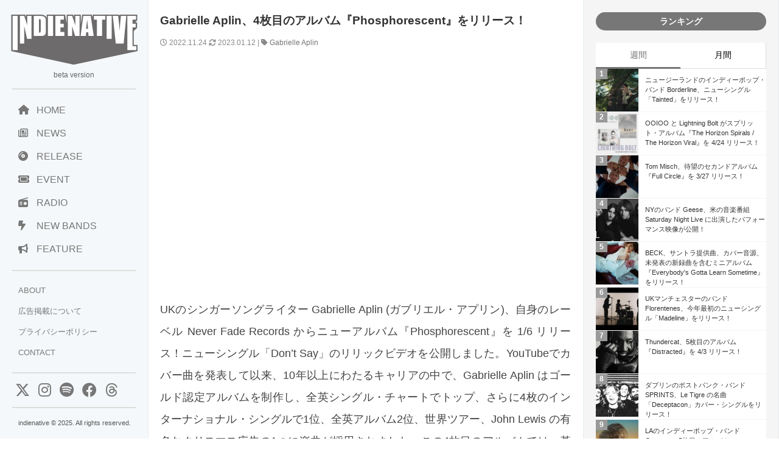

--- FILE ---
content_type: text/html; charset=UTF-8
request_url: https://www.indienative.com/2022/11/phosphorescent-2/
body_size: 18432
content:
<!DOCTYPE html>
<html lang="ja">
<head>
<meta charset="UTF-8">
<meta name="viewport" content="width=device-width, initial-scale=1">
<title>
Gabrielle Aplin、4枚目のアルバム『Phosphorescent』をリリース！ | indienativeindienative</title>
<!-- All in One SEO 4.9.3 - aioseo.com -->
<meta name="robots" content="max-image-preview:large" />
<meta name="author" content="indienative"/>
<meta name="keywords" content="gabrielle aplin" />
<link rel="canonical" href="https://www.indienative.com/2022/11/phosphorescent-2/" />
<meta name="generator" content="All in One SEO (AIOSEO) 4.9.3" />
<meta property="og:locale" content="ja_JP" />
<meta property="og:site_name" content="indienative" />
<meta property="og:type" content="article" />
<meta property="og:title" content="Gabrielle Aplin、4枚目のアルバム『Phosphorescent』をリリース！ | indienative" />
<meta property="og:url" content="https://www.indienative.com/2022/11/phosphorescent-2/" />
<meta property="fb:app_id" content="312918335469378" />
<meta property="fb:admins" content="indienative" />
<meta property="og:image" content="https://www.indienative.com/wp-content/uploads/2022/11/gabrielle-aplinphosphorescent-1.jpg" />
<meta property="og:image:secure_url" content="https://www.indienative.com/wp-content/uploads/2022/11/gabrielle-aplinphosphorescent-1.jpg" />
<meta property="og:image:width" content="1280" />
<meta property="og:image:height" content="720" />
<meta property="article:published_time" content="2022-11-24T01:59:37+00:00" />
<meta property="article:modified_time" content="2023-01-12T06:34:50+00:00" />
<meta name="twitter:card" content="summary_large_image" />
<meta name="twitter:site" content="@indienative" />
<meta name="twitter:title" content="Gabrielle Aplin、4枚目のアルバム『Phosphorescent』をリリース！ | indienative" />
<meta name="twitter:image" content="https://www.indienative.com/wp-content/uploads/2022/11/gabrielle-aplinphosphorescent-1.jpg" />
<script type="application/ld+json" class="aioseo-schema">
{"@context":"https:\/\/schema.org","@graph":[{"@type":"Article","@id":"https:\/\/www.indienative.com\/2022\/11\/phosphorescent-2\/#article","name":"Gabrielle Aplin\u30014\u679a\u76ee\u306e\u30a2\u30eb\u30d0\u30e0\u300ePhosphorescent\u300f\u3092\u30ea\u30ea\u30fc\u30b9\uff01 | indienative","headline":"Gabrielle Aplin\u30014\u679a\u76ee\u306e\u30a2\u30eb\u30d0\u30e0\u300ePhosphorescent\u300f\u3092\u30ea\u30ea\u30fc\u30b9\uff01","author":{"@id":"https:\/\/www.indienative.com\/author\/indienative\/#author"},"publisher":{"@id":"https:\/\/www.indienative.com\/#organization"},"image":{"@type":"ImageObject","url":"https:\/\/www.indienative.com\/wp-content\/uploads\/2022\/11\/gabrielle-aplinphosphorescent-1.jpg","width":1280,"height":720},"datePublished":"2022-11-24T10:59:37+09:00","dateModified":"2023-01-12T15:34:50+09:00","inLanguage":"ja","mainEntityOfPage":{"@id":"https:\/\/www.indienative.com\/2022\/11\/phosphorescent-2\/#webpage"},"isPartOf":{"@id":"https:\/\/www.indienative.com\/2022\/11\/phosphorescent-2\/#webpage"},"articleSection":"TOP, VIDEO, Gabrielle Aplin"},{"@type":"BreadcrumbList","@id":"https:\/\/www.indienative.com\/2022\/11\/phosphorescent-2\/#breadcrumblist","itemListElement":[{"@type":"ListItem","@id":"https:\/\/www.indienative.com#listItem","position":1,"name":"Home","item":"https:\/\/www.indienative.com","nextItem":{"@type":"ListItem","@id":"https:\/\/www.indienative.com\/category\/video\/#listItem","name":"VIDEO"}},{"@type":"ListItem","@id":"https:\/\/www.indienative.com\/category\/video\/#listItem","position":2,"name":"VIDEO","item":"https:\/\/www.indienative.com\/category\/video\/","nextItem":{"@type":"ListItem","@id":"https:\/\/www.indienative.com\/2022\/11\/phosphorescent-2\/#listItem","name":"Gabrielle Aplin\u30014\u679a\u76ee\u306e\u30a2\u30eb\u30d0\u30e0\u300ePhosphorescent\u300f\u3092\u30ea\u30ea\u30fc\u30b9\uff01"},"previousItem":{"@type":"ListItem","@id":"https:\/\/www.indienative.com#listItem","name":"Home"}},{"@type":"ListItem","@id":"https:\/\/www.indienative.com\/2022\/11\/phosphorescent-2\/#listItem","position":3,"name":"Gabrielle Aplin\u30014\u679a\u76ee\u306e\u30a2\u30eb\u30d0\u30e0\u300ePhosphorescent\u300f\u3092\u30ea\u30ea\u30fc\u30b9\uff01","previousItem":{"@type":"ListItem","@id":"https:\/\/www.indienative.com\/category\/video\/#listItem","name":"VIDEO"}}]},{"@type":"Organization","@id":"https:\/\/www.indienative.com\/#organization","name":"indienative","description":"\u30a4\u30f3\u30c7\u30a3\u30fc\u30cd\u30a4\u30c6\u30a3\u30d6\u3001\u4e16\u754c\u4e2d\u306e\u6700\u65b0\u30a4\u30f3\u30c7\u30a3\u30fc\u30ba\u306a\u97f3\u697d\u60c5\u5831\u3092\u7d39\u4ecb\u3059\u308b\u97f3\u697d\u60c5\u5831\u30b5\u30a4\u30c8\u3067\u3059\u3002","url":"https:\/\/www.indienative.com\/"},{"@type":"Person","@id":"https:\/\/www.indienative.com\/author\/indienative\/#author","url":"https:\/\/www.indienative.com\/author\/indienative\/","name":"indienative","image":{"@type":"ImageObject","@id":"https:\/\/www.indienative.com\/2022\/11\/phosphorescent-2\/#authorImage","url":"https:\/\/secure.gravatar.com\/avatar\/60860e3e4af53a60e500b65097c01b66613cf4aed95428d70ad85653917c4717?s=96&d=mm&r=g","width":96,"height":96,"caption":"indienative"}},{"@type":"WebPage","@id":"https:\/\/www.indienative.com\/2022\/11\/phosphorescent-2\/#webpage","url":"https:\/\/www.indienative.com\/2022\/11\/phosphorescent-2\/","name":"Gabrielle Aplin\u30014\u679a\u76ee\u306e\u30a2\u30eb\u30d0\u30e0\u300ePhosphorescent\u300f\u3092\u30ea\u30ea\u30fc\u30b9\uff01 | indienative","inLanguage":"ja","isPartOf":{"@id":"https:\/\/www.indienative.com\/#website"},"breadcrumb":{"@id":"https:\/\/www.indienative.com\/2022\/11\/phosphorescent-2\/#breadcrumblist"},"author":{"@id":"https:\/\/www.indienative.com\/author\/indienative\/#author"},"creator":{"@id":"https:\/\/www.indienative.com\/author\/indienative\/#author"},"image":{"@type":"ImageObject","url":"https:\/\/www.indienative.com\/wp-content\/uploads\/2022\/11\/gabrielle-aplinphosphorescent-1.jpg","@id":"https:\/\/www.indienative.com\/2022\/11\/phosphorescent-2\/#mainImage","width":1280,"height":720},"primaryImageOfPage":{"@id":"https:\/\/www.indienative.com\/2022\/11\/phosphorescent-2\/#mainImage"},"datePublished":"2022-11-24T10:59:37+09:00","dateModified":"2023-01-12T15:34:50+09:00"},{"@type":"WebSite","@id":"https:\/\/www.indienative.com\/#website","url":"https:\/\/www.indienative.com\/","name":"indienative","description":"\u30a4\u30f3\u30c7\u30a3\u30fc\u30cd\u30a4\u30c6\u30a3\u30d6\u3001\u4e16\u754c\u4e2d\u306e\u6700\u65b0\u30a4\u30f3\u30c7\u30a3\u30fc\u30ba\u306a\u97f3\u697d\u60c5\u5831\u3092\u7d39\u4ecb\u3059\u308b\u97f3\u697d\u60c5\u5831\u30b5\u30a4\u30c8\u3067\u3059\u3002","inLanguage":"ja","publisher":{"@id":"https:\/\/www.indienative.com\/#organization"}}]}
</script>
<!-- All in One SEO -->
<link rel="alternate" title="oEmbed (JSON)" type="application/json+oembed" href="https://www.indienative.com/wp-json/oembed/1.0/embed?url=https%3A%2F%2Fwww.indienative.com%2F2022%2F11%2Fphosphorescent-2%2F" />
<link rel="alternate" title="oEmbed (XML)" type="text/xml+oembed" href="https://www.indienative.com/wp-json/oembed/1.0/embed?url=https%3A%2F%2Fwww.indienative.com%2F2022%2F11%2Fphosphorescent-2%2F&#038;format=xml" />
<style id='wp-img-auto-sizes-contain-inline-css' type='text/css'>
img:is([sizes=auto i],[sizes^="auto," i]){contain-intrinsic-size:3000px 1500px}
/*# sourceURL=wp-img-auto-sizes-contain-inline-css */
</style>
<style id='wp-emoji-styles-inline-css' type='text/css'>
img.wp-smiley, img.emoji {
display: inline !important;
border: none !important;
box-shadow: none !important;
height: 1em !important;
width: 1em !important;
margin: 0 0.07em !important;
vertical-align: -0.1em !important;
background: none !important;
padding: 0 !important;
}
/*# sourceURL=wp-emoji-styles-inline-css */
</style>
<style id='wp-block-library-inline-css' type='text/css'>
:root{--wp-block-synced-color:#7a00df;--wp-block-synced-color--rgb:122,0,223;--wp-bound-block-color:var(--wp-block-synced-color);--wp-editor-canvas-background:#ddd;--wp-admin-theme-color:#007cba;--wp-admin-theme-color--rgb:0,124,186;--wp-admin-theme-color-darker-10:#006ba1;--wp-admin-theme-color-darker-10--rgb:0,107,160.5;--wp-admin-theme-color-darker-20:#005a87;--wp-admin-theme-color-darker-20--rgb:0,90,135;--wp-admin-border-width-focus:2px}@media (min-resolution:192dpi){:root{--wp-admin-border-width-focus:1.5px}}.wp-element-button{cursor:pointer}:root .has-very-light-gray-background-color{background-color:#eee}:root .has-very-dark-gray-background-color{background-color:#313131}:root .has-very-light-gray-color{color:#eee}:root .has-very-dark-gray-color{color:#313131}:root .has-vivid-green-cyan-to-vivid-cyan-blue-gradient-background{background:linear-gradient(135deg,#00d084,#0693e3)}:root .has-purple-crush-gradient-background{background:linear-gradient(135deg,#34e2e4,#4721fb 50%,#ab1dfe)}:root .has-hazy-dawn-gradient-background{background:linear-gradient(135deg,#faaca8,#dad0ec)}:root .has-subdued-olive-gradient-background{background:linear-gradient(135deg,#fafae1,#67a671)}:root .has-atomic-cream-gradient-background{background:linear-gradient(135deg,#fdd79a,#004a59)}:root .has-nightshade-gradient-background{background:linear-gradient(135deg,#330968,#31cdcf)}:root .has-midnight-gradient-background{background:linear-gradient(135deg,#020381,#2874fc)}:root{--wp--preset--font-size--normal:16px;--wp--preset--font-size--huge:42px}.has-regular-font-size{font-size:1em}.has-larger-font-size{font-size:2.625em}.has-normal-font-size{font-size:var(--wp--preset--font-size--normal)}.has-huge-font-size{font-size:var(--wp--preset--font-size--huge)}.has-text-align-center{text-align:center}.has-text-align-left{text-align:left}.has-text-align-right{text-align:right}.has-fit-text{white-space:nowrap!important}#end-resizable-editor-section{display:none}.aligncenter{clear:both}.items-justified-left{justify-content:flex-start}.items-justified-center{justify-content:center}.items-justified-right{justify-content:flex-end}.items-justified-space-between{justify-content:space-between}.screen-reader-text{border:0;clip-path:inset(50%);height:1px;margin:-1px;overflow:hidden;padding:0;position:absolute;width:1px;word-wrap:normal!important}.screen-reader-text:focus{background-color:#ddd;clip-path:none;color:#444;display:block;font-size:1em;height:auto;left:5px;line-height:normal;padding:15px 23px 14px;text-decoration:none;top:5px;width:auto;z-index:100000}html :where(.has-border-color){border-style:solid}html :where([style*=border-top-color]){border-top-style:solid}html :where([style*=border-right-color]){border-right-style:solid}html :where([style*=border-bottom-color]){border-bottom-style:solid}html :where([style*=border-left-color]){border-left-style:solid}html :where([style*=border-width]){border-style:solid}html :where([style*=border-top-width]){border-top-style:solid}html :where([style*=border-right-width]){border-right-style:solid}html :where([style*=border-bottom-width]){border-bottom-style:solid}html :where([style*=border-left-width]){border-left-style:solid}html :where(img[class*=wp-image-]){height:auto;max-width:100%}:where(figure){margin:0 0 1em}html :where(.is-position-sticky){--wp-admin--admin-bar--position-offset:var(--wp-admin--admin-bar--height,0px)}@media screen and (max-width:600px){html :where(.is-position-sticky){--wp-admin--admin-bar--position-offset:0px}}
/*# sourceURL=wp-block-library-inline-css */
</style><style id='global-styles-inline-css' type='text/css'>
:root{--wp--preset--aspect-ratio--square: 1;--wp--preset--aspect-ratio--4-3: 4/3;--wp--preset--aspect-ratio--3-4: 3/4;--wp--preset--aspect-ratio--3-2: 3/2;--wp--preset--aspect-ratio--2-3: 2/3;--wp--preset--aspect-ratio--16-9: 16/9;--wp--preset--aspect-ratio--9-16: 9/16;--wp--preset--color--black: #000000;--wp--preset--color--cyan-bluish-gray: #abb8c3;--wp--preset--color--white: #ffffff;--wp--preset--color--pale-pink: #f78da7;--wp--preset--color--vivid-red: #cf2e2e;--wp--preset--color--luminous-vivid-orange: #ff6900;--wp--preset--color--luminous-vivid-amber: #fcb900;--wp--preset--color--light-green-cyan: #7bdcb5;--wp--preset--color--vivid-green-cyan: #00d084;--wp--preset--color--pale-cyan-blue: #8ed1fc;--wp--preset--color--vivid-cyan-blue: #0693e3;--wp--preset--color--vivid-purple: #9b51e0;--wp--preset--gradient--vivid-cyan-blue-to-vivid-purple: linear-gradient(135deg,rgb(6,147,227) 0%,rgb(155,81,224) 100%);--wp--preset--gradient--light-green-cyan-to-vivid-green-cyan: linear-gradient(135deg,rgb(122,220,180) 0%,rgb(0,208,130) 100%);--wp--preset--gradient--luminous-vivid-amber-to-luminous-vivid-orange: linear-gradient(135deg,rgb(252,185,0) 0%,rgb(255,105,0) 100%);--wp--preset--gradient--luminous-vivid-orange-to-vivid-red: linear-gradient(135deg,rgb(255,105,0) 0%,rgb(207,46,46) 100%);--wp--preset--gradient--very-light-gray-to-cyan-bluish-gray: linear-gradient(135deg,rgb(238,238,238) 0%,rgb(169,184,195) 100%);--wp--preset--gradient--cool-to-warm-spectrum: linear-gradient(135deg,rgb(74,234,220) 0%,rgb(151,120,209) 20%,rgb(207,42,186) 40%,rgb(238,44,130) 60%,rgb(251,105,98) 80%,rgb(254,248,76) 100%);--wp--preset--gradient--blush-light-purple: linear-gradient(135deg,rgb(255,206,236) 0%,rgb(152,150,240) 100%);--wp--preset--gradient--blush-bordeaux: linear-gradient(135deg,rgb(254,205,165) 0%,rgb(254,45,45) 50%,rgb(107,0,62) 100%);--wp--preset--gradient--luminous-dusk: linear-gradient(135deg,rgb(255,203,112) 0%,rgb(199,81,192) 50%,rgb(65,88,208) 100%);--wp--preset--gradient--pale-ocean: linear-gradient(135deg,rgb(255,245,203) 0%,rgb(182,227,212) 50%,rgb(51,167,181) 100%);--wp--preset--gradient--electric-grass: linear-gradient(135deg,rgb(202,248,128) 0%,rgb(113,206,126) 100%);--wp--preset--gradient--midnight: linear-gradient(135deg,rgb(2,3,129) 0%,rgb(40,116,252) 100%);--wp--preset--font-size--small: 13px;--wp--preset--font-size--medium: 20px;--wp--preset--font-size--large: 36px;--wp--preset--font-size--x-large: 42px;--wp--preset--spacing--20: 0.44rem;--wp--preset--spacing--30: 0.67rem;--wp--preset--spacing--40: 1rem;--wp--preset--spacing--50: 1.5rem;--wp--preset--spacing--60: 2.25rem;--wp--preset--spacing--70: 3.38rem;--wp--preset--spacing--80: 5.06rem;--wp--preset--shadow--natural: 6px 6px 9px rgba(0, 0, 0, 0.2);--wp--preset--shadow--deep: 12px 12px 50px rgba(0, 0, 0, 0.4);--wp--preset--shadow--sharp: 6px 6px 0px rgba(0, 0, 0, 0.2);--wp--preset--shadow--outlined: 6px 6px 0px -3px rgb(255, 255, 255), 6px 6px rgb(0, 0, 0);--wp--preset--shadow--crisp: 6px 6px 0px rgb(0, 0, 0);}:where(.is-layout-flex){gap: 0.5em;}:where(.is-layout-grid){gap: 0.5em;}body .is-layout-flex{display: flex;}.is-layout-flex{flex-wrap: wrap;align-items: center;}.is-layout-flex > :is(*, div){margin: 0;}body .is-layout-grid{display: grid;}.is-layout-grid > :is(*, div){margin: 0;}:where(.wp-block-columns.is-layout-flex){gap: 2em;}:where(.wp-block-columns.is-layout-grid){gap: 2em;}:where(.wp-block-post-template.is-layout-flex){gap: 1.25em;}:where(.wp-block-post-template.is-layout-grid){gap: 1.25em;}.has-black-color{color: var(--wp--preset--color--black) !important;}.has-cyan-bluish-gray-color{color: var(--wp--preset--color--cyan-bluish-gray) !important;}.has-white-color{color: var(--wp--preset--color--white) !important;}.has-pale-pink-color{color: var(--wp--preset--color--pale-pink) !important;}.has-vivid-red-color{color: var(--wp--preset--color--vivid-red) !important;}.has-luminous-vivid-orange-color{color: var(--wp--preset--color--luminous-vivid-orange) !important;}.has-luminous-vivid-amber-color{color: var(--wp--preset--color--luminous-vivid-amber) !important;}.has-light-green-cyan-color{color: var(--wp--preset--color--light-green-cyan) !important;}.has-vivid-green-cyan-color{color: var(--wp--preset--color--vivid-green-cyan) !important;}.has-pale-cyan-blue-color{color: var(--wp--preset--color--pale-cyan-blue) !important;}.has-vivid-cyan-blue-color{color: var(--wp--preset--color--vivid-cyan-blue) !important;}.has-vivid-purple-color{color: var(--wp--preset--color--vivid-purple) !important;}.has-black-background-color{background-color: var(--wp--preset--color--black) !important;}.has-cyan-bluish-gray-background-color{background-color: var(--wp--preset--color--cyan-bluish-gray) !important;}.has-white-background-color{background-color: var(--wp--preset--color--white) !important;}.has-pale-pink-background-color{background-color: var(--wp--preset--color--pale-pink) !important;}.has-vivid-red-background-color{background-color: var(--wp--preset--color--vivid-red) !important;}.has-luminous-vivid-orange-background-color{background-color: var(--wp--preset--color--luminous-vivid-orange) !important;}.has-luminous-vivid-amber-background-color{background-color: var(--wp--preset--color--luminous-vivid-amber) !important;}.has-light-green-cyan-background-color{background-color: var(--wp--preset--color--light-green-cyan) !important;}.has-vivid-green-cyan-background-color{background-color: var(--wp--preset--color--vivid-green-cyan) !important;}.has-pale-cyan-blue-background-color{background-color: var(--wp--preset--color--pale-cyan-blue) !important;}.has-vivid-cyan-blue-background-color{background-color: var(--wp--preset--color--vivid-cyan-blue) !important;}.has-vivid-purple-background-color{background-color: var(--wp--preset--color--vivid-purple) !important;}.has-black-border-color{border-color: var(--wp--preset--color--black) !important;}.has-cyan-bluish-gray-border-color{border-color: var(--wp--preset--color--cyan-bluish-gray) !important;}.has-white-border-color{border-color: var(--wp--preset--color--white) !important;}.has-pale-pink-border-color{border-color: var(--wp--preset--color--pale-pink) !important;}.has-vivid-red-border-color{border-color: var(--wp--preset--color--vivid-red) !important;}.has-luminous-vivid-orange-border-color{border-color: var(--wp--preset--color--luminous-vivid-orange) !important;}.has-luminous-vivid-amber-border-color{border-color: var(--wp--preset--color--luminous-vivid-amber) !important;}.has-light-green-cyan-border-color{border-color: var(--wp--preset--color--light-green-cyan) !important;}.has-vivid-green-cyan-border-color{border-color: var(--wp--preset--color--vivid-green-cyan) !important;}.has-pale-cyan-blue-border-color{border-color: var(--wp--preset--color--pale-cyan-blue) !important;}.has-vivid-cyan-blue-border-color{border-color: var(--wp--preset--color--vivid-cyan-blue) !important;}.has-vivid-purple-border-color{border-color: var(--wp--preset--color--vivid-purple) !important;}.has-vivid-cyan-blue-to-vivid-purple-gradient-background{background: var(--wp--preset--gradient--vivid-cyan-blue-to-vivid-purple) !important;}.has-light-green-cyan-to-vivid-green-cyan-gradient-background{background: var(--wp--preset--gradient--light-green-cyan-to-vivid-green-cyan) !important;}.has-luminous-vivid-amber-to-luminous-vivid-orange-gradient-background{background: var(--wp--preset--gradient--luminous-vivid-amber-to-luminous-vivid-orange) !important;}.has-luminous-vivid-orange-to-vivid-red-gradient-background{background: var(--wp--preset--gradient--luminous-vivid-orange-to-vivid-red) !important;}.has-very-light-gray-to-cyan-bluish-gray-gradient-background{background: var(--wp--preset--gradient--very-light-gray-to-cyan-bluish-gray) !important;}.has-cool-to-warm-spectrum-gradient-background{background: var(--wp--preset--gradient--cool-to-warm-spectrum) !important;}.has-blush-light-purple-gradient-background{background: var(--wp--preset--gradient--blush-light-purple) !important;}.has-blush-bordeaux-gradient-background{background: var(--wp--preset--gradient--blush-bordeaux) !important;}.has-luminous-dusk-gradient-background{background: var(--wp--preset--gradient--luminous-dusk) !important;}.has-pale-ocean-gradient-background{background: var(--wp--preset--gradient--pale-ocean) !important;}.has-electric-grass-gradient-background{background: var(--wp--preset--gradient--electric-grass) !important;}.has-midnight-gradient-background{background: var(--wp--preset--gradient--midnight) !important;}.has-small-font-size{font-size: var(--wp--preset--font-size--small) !important;}.has-medium-font-size{font-size: var(--wp--preset--font-size--medium) !important;}.has-large-font-size{font-size: var(--wp--preset--font-size--large) !important;}.has-x-large-font-size{font-size: var(--wp--preset--font-size--x-large) !important;}
/*# sourceURL=global-styles-inline-css */
</style>
<style id='classic-theme-styles-inline-css' type='text/css'>
/*! This file is auto-generated */
.wp-block-button__link{color:#fff;background-color:#32373c;border-radius:9999px;box-shadow:none;text-decoration:none;padding:calc(.667em + 2px) calc(1.333em + 2px);font-size:1.125em}.wp-block-file__button{background:#32373c;color:#fff;text-decoration:none}
/*# sourceURL=/wp-includes/css/classic-themes.min.css */
</style>
<!-- <link rel='stylesheet' id='contact-form-7-css' href='https://www.indienative.com/wp-content/plugins/contact-form-7/includes/css/styles.css?ver=6.1.4' type='text/css' media='all' /> -->
<!-- <link rel='stylesheet' id='jquery-lazyloadxt-fadein-css-css' href='//www.indienative.com/wp-content/plugins/a3-lazy-load/assets/css/jquery.lazyloadxt.fadein.css?ver=6.9' type='text/css' media='all' /> -->
<!-- <link rel='stylesheet' id='a3a3_lazy_load-css' href='//www.indienative.com/wp-content/uploads/sass/a3_lazy_load.min.css?ver=1583604312' type='text/css' media='all' /> -->
<link rel="stylesheet" type="text/css" href="//www.indienative.com/wp-content/cache/wpfc-minified/8jjn1vbd/fgl6e.css" media="all"/>
<script src='//www.indienative.com/wp-content/cache/wpfc-minified/2z0qrk15/fgl6e.js' type="text/javascript"></script>
<!-- <script type="text/javascript" src="https://www.indienative.com/wp-includes/js/jquery/jquery.min.js?ver=3.7.1" id="jquery-core-js"></script> -->
<!-- <script type="text/javascript" src="https://www.indienative.com/wp-includes/js/jquery/jquery-migrate.min.js?ver=3.4.1" id="jquery-migrate-js"></script> -->
<script type="text/javascript" id="jquery-lazyloadxt-js-extra">
/* <![CDATA[ */
var a3_lazyload_params = {"apply_images":"1","apply_videos":""};
//# sourceURL=jquery-lazyloadxt-js-extra
/* ]]> */
</script>
<script src='//www.indienative.com/wp-content/cache/wpfc-minified/1z7rw9t5/fgl6e.js' type="text/javascript"></script>
<!-- <script type="text/javascript" src="//www.indienative.com/wp-content/plugins/a3-lazy-load/assets/js/jquery.lazyloadxt.extra.min.js?ver=2.7.6" id="jquery-lazyloadxt-js"></script> -->
<!-- <script type="text/javascript" src="//www.indienative.com/wp-content/plugins/a3-lazy-load/assets/js/jquery.lazyloadxt.srcset.min.js?ver=2.7.6" id="jquery-lazyloadxt-srcset-js"></script> -->
<script type="text/javascript" id="jquery-lazyloadxt-extend-js-extra">
/* <![CDATA[ */
var a3_lazyload_extend_params = {"edgeY":"0","horizontal_container_classnames":""};
//# sourceURL=jquery-lazyloadxt-extend-js-extra
/* ]]> */
</script>
<script src='//www.indienative.com/wp-content/cache/wpfc-minified/lp2vbgnl/fgl6e.js' type="text/javascript"></script>
<!-- <script type="text/javascript" src="//www.indienative.com/wp-content/plugins/a3-lazy-load/assets/js/jquery.lazyloadxt.extend.js?ver=2.7.6" id="jquery-lazyloadxt-extend-js"></script> -->
<link rel="https://api.w.org/" href="https://www.indienative.com/wp-json/" /><link rel="alternate" title="JSON" type="application/json" href="https://www.indienative.com/wp-json/wp/v2/posts/218049" /><link rel="EditURI" type="application/rsd+xml" title="RSD" href="https://www.indienative.com/xmlrpc.php?rsd" />
<meta name="generator" content="WordPress 6.9" />
<link rel='shortlink' href='https://www.indienative.com/?p=218049' />
<link rel="icon" href="https://www.indienative.com/wp-content/uploads/2020/01/cropped-cropped-rss-logo-32x32.png" sizes="32x32" />
<link rel="icon" href="https://www.indienative.com/wp-content/uploads/2020/01/cropped-cropped-rss-logo-192x192.png" sizes="192x192" />
<link rel="apple-touch-icon" href="https://www.indienative.com/wp-content/uploads/2020/01/cropped-cropped-rss-logo-180x180.png" />
<meta name="msapplication-TileImage" content="https://www.indienative.com/wp-content/uploads/2020/01/cropped-cropped-rss-logo-270x270.png" />
<!-- leave this for stats -->
<link rel="stylesheet" type="text/css" href="https://cdnjs.cloudflare.com/ajax/libs/normalize/8.0.1/normalize.min.css" />
<link rel="stylesheet" href="https://cdnjs.cloudflare.com/ajax/libs/font-awesome/6.4.2/css/all.min.css">
<!-- <link rel="stylesheet" href="/wp-content/themes/blacksapphire/css/css/bootstrap-grid.css"> -->
<!-- <link rel="stylesheet" href="https://www.indienative.com/wp-content/themes/blacksapphire/css/style.css?20241113"> -->
<link rel="stylesheet" type="text/css" href="//www.indienative.com/wp-content/cache/wpfc-minified/lm6vv6hi/fgl6f.css" media="all"/>
<link rel="icon" href="https://www.indienative.com/wp-content/uploads/2016/07/cropped-rss-logo-1-32x32.png" sizes="32x32" />
<link rel="icon" href="https://www.indienative.com/wp-content/uploads/2016/07/cropped-rss-logo-1-192x192.png" sizes="192x192" />
<link rel="apple-touch-icon-precomposed" href="https://www.indienative.com/wp-content/uploads/2016/07/cropped-rss-logo-1-180x180.png" />
<meta name="msapplication-TileImage" content="https://www.indienative.com/wp-content/uploads/2016/07/cropped-rss-logo-1-270x270.png" />
<script src="//ajax.googleapis.com/ajax/libs/jquery/1.11.1/jquery.min.js"></script>
<script async src="https://securepubads.g.doubleclick.net/tag/js/gpt.js"></script>
<script>
window.googletag = window.googletag || {cmd: []};
googletag.cmd.push(function() {
googletag.defineSlot('/9176203/1664270', [336, 280], 'div-gpt-ad-1566802846354-0').addService(googletag.pubads());
googletag.pubads().enableSingleRequest();
googletag.enableServices();
});
</script>
<script async src="https://pagead2.googlesyndication.com/pagead/js/adsbygoogle.js?client=ca-pub-2119763221942005"
crossorigin="anonymous"></script>
<style>
.fluid-width-video-wrapper {
width: 100%;
position: relative;
padding: 0;
padding-top: 56.25%; /* 16:9のアスペクト比 (9 / 16 = 0.5625) */
}
.fluid-width-video-wrapper iframe {
position: absolute;
top: 0;
left: 0;
width: 100%;
height: 100%;
}
article h2 {
background: #ddd;
font-size: 1rem;
padding: 15px 15px;
color: #333;
}
/* navigation */
.navigation {
padding-bottom: 20px;
display: flex;
justify-content: space-between;
}
.navigation a {
text-decoration: none;
color: #777;
}
.koukoku-title {
text-align: center;
padding: 0 10px 20px;
font-size: 16px;
}
.bold {
font-weight: bold;
}
/* おすすめのリリース */
.release-list {
display: flex;
flex-direction: column;
gap: 10px;
list-style: none; /* リストのデフォルトスタイルを削除 */
}
.release-item {
display: flex;
align-items: center;
background-color: #f9f9f9;
transition: background-color 0.3s;
}
.release-item:hover {
background-color: #eaeaea;
}
.release-image {
width: 80px;
height: 80px;
overflow: hidden;
margin-right: 16px;
flex-shrink: 0;
}
.release-image img {
width: 100%;
height: 100%;
object-fit: cover;
}
.release-info {
flex-grow: 1;
}
.release-name {
font-size: 12px;
line-height: 150%;
color: #000;
margin-bottom: 4px;
}
.release-follow {
font-size: 10px;
color: #757575;
}
/* クリック可能な範囲を拡大 */
.release-info a {
text-decoration: none;
color: inherit;
display: block;
}
</style>
<!-- <link rel='stylesheet' id='yarppRelatedCss-css' href='https://www.indienative.com/wp-content/plugins/yet-another-related-posts-plugin/style/related.css?ver=5.30.11' type='text/css' media='all' /> -->
<link rel="stylesheet" type="text/css" href="//www.indienative.com/wp-content/cache/wpfc-minified/eg32x67c/fgl6e.css" media="all"/>
</head>
<body>
<!-- Google Tag Manager -->
<noscript><iframe src="//www.googletagmanager.com/ns.html?id=GTM-PCLDPP"
height="0" width="0" style="display:none;visibility:hidden"></iframe></noscript>
<script>(function(w,d,s,l,i){w[l]=w[l]||[];w[l].push({'gtm.start':
new Date().getTime(),event:'gtm.js'});var f=d.getElementsByTagName(s)[0],
j=d.createElement(s),dl=l!='dataLayer'?'&l='+l:'';j.async=true;j.src=
'//www.googletagmanager.com/gtm.js?id='+i+dl;f.parentNode.insertBefore(j,f);
})(window,document,'script','dataLayer','GTM-PCLDPP');</script>
<!-- End Google Tag Manager -->
<div class="container">
<div class="sidebar">
<header>
<h1 class="logo"><a href="/"><img src="https://www.indienative.com/wp-content/uploads/2012/06/summer12-logo.png"></a></h1>
<span class="beta">beta version</span>
<nav>
<ul class="menu">
<li><a href="/"><i class="fa-solid fa-house"></i>HOME</a></li>
<li><a href="/news/"><i class="fa-regular fa-newspaper"></i>NEWS</a></li>
<li><a href="/category/release/"><i class="fa-solid fa-compact-disc"></i>RELEASE</a></li>
<li><a href="/event/"><i class="fa-solid fa-ticket"></i>EVENT</a></li>
<li><a href="/radio/"><i class="fa-solid fa-radio"></i>RADIO</a></li>
<li><a href="/category/rookie/"><i class="fa-solid fa-bolt-lightning"></i>NEW BANDS</a></li>
<li><a href="/category/features/"><i class="fa-solid fa-bullhorn"></i>FEATURE</a></li>
</ul>
<ul class="menu-con">
<li><a href="/about/">ABOUT</a></li>
<li><a href="/contacts/">広告掲載について</a></li>
<li><a href="/privacy/">プライバシーポリシー</a></li>
<li><a href="/contact.php">CONTACT</a></li>
</ul>
<ul class="menu-bottom">
<div class="menu-sns">
<a href="https://twitter.com/indienative" target="_blank"><i class="fa-brands fa-x-twitter"></i></a>
<a href="https://www.instagram.com/indienative/" target="_blank"><i class="fa-brands fa-instagram"></i></a>
<a href="https://open.spotify.com/user/swvv5xm0padlktnezojp6w312?si=k32aBRoER1GXPyu_ZAhteA" target="_blank"><i class="fa-brands fa-spotify"></i></a>
<a href="https://www.facebook.com/indienative" target="_blank"><i class="fa-brands fa-facebook"></i></a>
<a href="https://www.threads.net/@indienative" target="_blank"><i class="fa-brands fa-threads"></i></a>
</div>
</ul>
</nav>
</header>
<div class="copy">indienative © 2025. All rights reserved.</div>
</div>
<div class="main-content">
<div class="feed" id="pos">
<div class="posco">
<!-- フィードのコンテンツ -->
<article id="post-218049" itemscope itemtype="https://schema.org/Article">
<h1 itemprop="headline">Gabrielle Aplin、4枚目のアルバム『Phosphorescent』をリリース！</h1>
<div class="sub-head">
<i class="fa-regular fa-clock"></i>
<time itemprop="datePublished" datetime="2022-11-24T10:59:37+09:00">2022.11.24</time>
<i class="fa-solid fa-arrows-rotate"></i>
<time itemprop="dateModified" datetime="2023-01-12T15:34:50+09:00">2023.01.12</time>
| <i class="icon-tags"></i>
<i class="fa fa-tag"></i> <span class="tag" itemprop="keywords"><a href="https://www.indienative.com/tag/gabrielle-aplin/" rel="tag">Gabrielle Aplin</a></span>    </div>
<div itemprop="articleBody">
<figure class="video-container"><div class="fluid-width-video-wrapper"><iframe title="Gabrielle Aplin - Don&#039;t Say (Official Lyric Video)" width="500" height="281" src="https://www.youtube.com/embed/C2Oezw3MbmI?feature=oembed" frameborder="0" allow="accelerometer; autoplay; clipboard-write; encrypted-media; gyroscope; picture-in-picture; web-share" referrerpolicy="strict-origin-when-cross-origin" allowfullscreen></iframe></div></figure>
<p>UKのシンガーソングライター Gabrielle Aplin (ガブリエル・アプリン)、自身のレーベル Never Fade Records からニューアルバム『Phosphorescent』を 1/6 リリース！ニューシングル「Don&#8217;t Say」のリリックビデオを公開しました。YouTubeでカバー曲を発表して以来、10年以上にわたるキャリアの中で、Gabrielle Aplin はゴールド認定アルバムを制作し、全英シングル・チャートでトップ、さらに4枚のインターナショナル・シングルで1位、全英アルバム2位、世界ツアー、John Lewis の有名なクリスマス広告の1つに楽曲が採用されました。この4枚目のアルバムでは、基本に忠実なアプローチを採用し、すでに10億回以上のストリーミングを記録しています。しかし、このアルバムは、私たちの多くが経験したように、Gabrielle Aplin がその間に経験した孤独と奇妙さの産物なのです。</p>
<h2>収録曲「Good Enough」のリリックビデオを公開！</h2>
<figure class="video-container"><div class="fluid-width-video-wrapper"><iframe title="Gabrielle Aplin - Good Enough (Official Lyric Video)" width="500" height="281" src="https://www.youtube.com/embed/pdPmISMlJZs?feature=oembed" frameborder="0" allow="accelerometer; autoplay; clipboard-write; encrypted-media; gyroscope; picture-in-picture; web-share" referrerpolicy="strict-origin-when-cross-origin" allowfullscreen></iframe></div></figure>
<h2>『Phosphorescent』ストリーミング</h2>
<p><iframe style="border-radius:12px" src="https://open.spotify.com/embed/album/0GgLzw8RdggLtLjpP4iSIE?utm_source=generator" width="100%" height="380" frameBorder="0" allowfullscreen="" allow="autoplay; clipboard-write; encrypted-media; fullscreen; picture-in-picture" loading="lazy"></iframe></p>
<h2>収録曲「Skylight」のライブ映像を公開！</h2>
<figure class="video-container"><div class="fluid-width-video-wrapper"><iframe title="Gabrielle Aplin - Skylight (Live Piano Version)" width="500" height="281" src="https://www.youtube.com/embed/GgSB93zddSk?feature=oembed" frameborder="0" allow="accelerometer; autoplay; clipboard-write; encrypted-media; gyroscope; picture-in-picture; web-share" referrerpolicy="strict-origin-when-cross-origin" allowfullscreen></iframe></div></figure>
<h2>収録曲「Take it Easy」のライブ映像を公開！</h2>
<figure class="video-container"><div class="fluid-width-video-wrapper"><iframe loading="lazy" title="Gabrielle Aplin - Take it Easy (Live)" width="500" height="281" src="https://www.youtube.com/embed/0hFCe_28eqg?feature=oembed" frameborder="0" allow="accelerometer; autoplay; clipboard-write; encrypted-media; gyroscope; picture-in-picture; web-share" referrerpolicy="strict-origin-when-cross-origin" allowfullscreen></iframe></div></figure>
<div class="sticky-itslink"><a href="https://music.apple.com/jp/album/phosphorescent/1636320513?uo=4&#038;at=1l3v92u" rel="nofollow noopener" target="_blank"><img decoding="async" src="https://is3-ssl.mzstatic.com/image/thumb/Music122/v4/37/05/03/370503c2-a99d-1534-5036-07bb58c47683/5056167175216.jpg/100x100bb.jpg" style="border-style:none;float:left;margin:5px;" alt="Phosphorescent" title="Phosphorescent" ></a></p>
<div class="sticky-itslinktext"><a href="https://music.apple.com/jp/album/phosphorescent/1636320513?uo=4&#038;at=1l3v92u" rel="nofollow noopener" target="_blank">Phosphorescent</a><br />ガブリエル・アプリン</p>
<p><span style="font-size:xx-small;">posted with <a href="http://sticky.linclip.com/linkmaker/" target="_blank" rel="noopener">sticky</a> on 2022.11.24</span></div>
<p><br style="clear:left;" ></div>
</div>
</article>
<div class="kanren">関連記事</div>
<!-- 関連記事 -->
<div class='yarpp yarpp-related yarpp-related-website yarpp-template-yarpp-template-new'>
<ul class="list-post">
<li>
<a href="https://www.indienative.com/2023/12/232f98/" rel="bookmark" title="UKのシンガーソングライター Gabrielle Aplin、Radiohead のカバー曲「Fake Plastic Trees」をリリース！">
<figure>
<div class="thumb">
<img width="1280" height="720" src="https://www.indienative.com/wp-content/uploads/2023/12/uk-gabrielle-aplinradiohead-f.jpg" class="img-rounded media-object wp-post-image" alt="" decoding="async" loading="lazy" srcset="https://www.indienative.com/wp-content/uploads/2023/12/uk-gabrielle-aplinradiohead-f.jpg 1280w, https://www.indienative.com/wp-content/uploads/2023/12/uk-gabrielle-aplinradiohead-f-768x432.jpg 768w" sizes="auto, (max-width: 1280px) 100vw, 1280px" /></div>
<figcaption>
<h3>UKのシンガーソングライター Gabrielle Aplin、Radiohead のカバー曲「Fake Plastic Trees」をリリース！</h3>
</figcaption>
</figure>
</a>
</li>
<li>
<a href="https://www.indienative.com/2022/06/call-me-2/" rel="bookmark" title="UKのシンガーソングライター Gabrielle Aplin、新曲「Call Me」をリリース！">
<figure>
<div class="thumb">
<img width="1280" height="720" src="https://www.indienative.com/wp-content/uploads/2022/06/uk-gabrielle-aplincall-me.jpg" class="img-rounded media-object wp-post-image" alt="" decoding="async" loading="lazy" srcset="https://www.indienative.com/wp-content/uploads/2022/06/uk-gabrielle-aplincall-me.jpg 1280w, https://www.indienative.com/wp-content/uploads/2022/06/uk-gabrielle-aplincall-me-768x432.jpg 768w" sizes="auto, (max-width: 1280px) 100vw, 1280px" /></div>
<figcaption>
<h3>UKのシンガーソングライター Gabrielle Aplin、新曲「Call Me」をリリース！</h3>
</figcaption>
</figure>
</a>
</li>
</ul>
</div>
<!-- /関連記事 --> 
<div class="kanren">イベント情報</div>
<ul class="list-post">
<li>
<a href="https://www.indienative.com/event/billi-eilish/">
<figure>
<div class="thumb">
<img width="300" height="300" src="https://www.indienative.com/wp-content/uploads/2025/05/billie_square_5.14_3-300x300.jpg" class="img-rounded media-object wp-post-image" alt="" decoding="async" loading="lazy" srcset="https://www.indienative.com/wp-content/uploads/2025/05/billie_square_5.14_3-300x300.jpg 300w, https://www.indienative.com/wp-content/uploads/2025/05/billie_square_5.14_3-768x768.jpg 768w, https://www.indienative.com/wp-content/uploads/2025/05/billie_square_5.14_3-220x220.jpg 220w, https://www.indienative.com/wp-content/uploads/2025/05/billie_square_5.14_3-120x120.jpg 120w, https://www.indienative.com/wp-content/uploads/2025/05/billie_square_5.14_3.jpg 1200w" sizes="auto, (max-width: 300px) 100vw, 300px" /></div>
<figcaption>
<h3>Billi Eilish (ビリー・アイリッシュ)、2夜限りの緊急来日公演決定！</h3>
</figcaption>
</figure>
</a>
</li>
<li>
<a href="https://www.indienative.com/event/horsegirl-japan-tour-2025/">
<figure>
<div class="thumb">
<img width="300" height="300" src="https://www.indienative.com/wp-content/uploads/2025/02/HORSEGIRL-JAPAN-TOUR-2025-300x300.jpg" class="img-rounded media-object wp-post-image" alt="" decoding="async" loading="lazy" srcset="https://www.indienative.com/wp-content/uploads/2025/02/HORSEGIRL-JAPAN-TOUR-2025-300x300.jpg 300w, https://www.indienative.com/wp-content/uploads/2025/02/HORSEGIRL-JAPAN-TOUR-2025-220x220.jpg 220w, https://www.indienative.com/wp-content/uploads/2025/02/HORSEGIRL-JAPAN-TOUR-2025-120x120.jpg 120w" sizes="auto, (max-width: 300px) 100vw, 300px" /></div>
<figcaption>
<h3>Horsegirl 初来日公演</h3>
</figcaption>
</figure>
</a>
</li>
<li>
<a href="https://www.indienative.com/event/valley-japan-tour-2025/">
<figure>
<div class="thumb">
<img width="300" height="300" src="https://www.indienative.com/wp-content/uploads/2025/02/press-photo-300x300.jpg" class="img-rounded media-object wp-post-image" alt="" decoding="async" loading="lazy" srcset="https://www.indienative.com/wp-content/uploads/2025/02/press-photo-300x300.jpg 300w, https://www.indienative.com/wp-content/uploads/2025/02/press-photo-220x220.jpg 220w, https://www.indienative.com/wp-content/uploads/2025/02/press-photo-120x120.jpg 120w" sizes="auto, (max-width: 300px) 100vw, 300px" /></div>
<figcaption>
<h3>Valley 来日公演</h3>
</figcaption>
</figure>
</a>
</li>
<li>
<a href="https://www.indienative.com/event/irene-seulgi/">
<figure>
<div class="thumb">
<img width="300" height="300" src="https://www.indienative.com/wp-content/uploads/2025/05/Gr3HDpBWIAEGDPH-300x300.png" class="img-rounded media-object wp-post-image" alt="" decoding="async" loading="lazy" srcset="https://www.indienative.com/wp-content/uploads/2025/05/Gr3HDpBWIAEGDPH-300x300.png 300w, https://www.indienative.com/wp-content/uploads/2025/05/Gr3HDpBWIAEGDPH-768x768.png 768w, https://www.indienative.com/wp-content/uploads/2025/05/Gr3HDpBWIAEGDPH-220x220.png 220w, https://www.indienative.com/wp-content/uploads/2025/05/Gr3HDpBWIAEGDPH-120x120.png 120w, https://www.indienative.com/wp-content/uploads/2025/05/Gr3HDpBWIAEGDPH.png 800w" sizes="auto, (max-width: 300px) 100vw, 300px" /></div>
<figcaption>
<h3>IRENE &#038; SEULGI 来日公演</h3>
</figcaption>
</figure>
</a>
</li>
<li>
<a href="https://www.indienative.com/event/jon-spencer/">
<figure>
<div class="thumb">
<img width="300" height="300" src="https://www.indienative.com/wp-content/uploads/2025/06/GuVpILRbEAAMHDY-300x300.jpg" class="img-rounded media-object wp-post-image" alt="" decoding="async" loading="lazy" srcset="https://www.indienative.com/wp-content/uploads/2025/06/GuVpILRbEAAMHDY-300x300.jpg 300w, https://www.indienative.com/wp-content/uploads/2025/06/GuVpILRbEAAMHDY-768x768.jpg 768w, https://www.indienative.com/wp-content/uploads/2025/06/GuVpILRbEAAMHDY-220x220.jpg 220w, https://www.indienative.com/wp-content/uploads/2025/06/GuVpILRbEAAMHDY-120x120.jpg 120w, https://www.indienative.com/wp-content/uploads/2025/06/GuVpILRbEAAMHDY.jpg 1200w" sizes="auto, (max-width: 300px) 100vw, 300px" /></div>
<figcaption>
<h3>Jon Spencer (ジョン・スペンサー) 来日公演</h3>
</figcaption>
</figure>
</a>
</li>
<li>
<a href="https://www.indienative.com/event/beth-gibbons/">
<figure>
<div class="thumb">
<img width="300" height="300" src="https://www.indienative.com/wp-content/uploads/2025/03/R8gsrwEKQXaMt2nLwIihc03WqG7HMsKrBiEepatW-300x300.jpg" class="img-rounded media-object wp-post-image" alt="" decoding="async" loading="lazy" srcset="https://www.indienative.com/wp-content/uploads/2025/03/R8gsrwEKQXaMt2nLwIihc03WqG7HMsKrBiEepatW-300x300.jpg 300w, https://www.indienative.com/wp-content/uploads/2025/03/R8gsrwEKQXaMt2nLwIihc03WqG7HMsKrBiEepatW-768x768.jpg 768w, https://www.indienative.com/wp-content/uploads/2025/03/R8gsrwEKQXaMt2nLwIihc03WqG7HMsKrBiEepatW-220x220.jpg 220w, https://www.indienative.com/wp-content/uploads/2025/03/R8gsrwEKQXaMt2nLwIihc03WqG7HMsKrBiEepatW-120x120.jpg 120w, https://www.indienative.com/wp-content/uploads/2025/03/R8gsrwEKQXaMt2nLwIihc03WqG7HMsKrBiEepatW.jpg 1000w" sizes="auto, (max-width: 300px) 100vw, 300px" /></div>
<figcaption>
<h3>Beth Gibbons 来日公演</h3>
</figcaption>
</figure>
</a>
</li>
</ul>
<div class="navigation" style="width:100%; overflow:hidden;">
<a href="https://www.indienative.com/2022/11/boyfriend/" rel="prev"><i class="icon-chevron-left"></i> 前の記事へ</a><a href="https://www.indienative.com/2022/11/nuha-ruby-ra/" rel="next">次の記事へ <i class="icon-chevron-right"></i></a></div>
</div><!-- /feed -->
</div><!-- /posco -->
<!-- side -->
<div class="trends">
<div class="rank-title">ランキング</div>
<div class="tabs">
<div class="tab" id="tab1">週間</div>
<div class="tab" id="tab2">月間</div>
</div>
<div class="tab-content" id="tab1-content">
<ul class="single-ranking">
<ul class="ranking">
<!-- 開始タグ -->
<li>
<a href="https://www.indienative.com/2026/01/borderline-3/">
<img width="80" height="80" src="https://www.indienative.com/wp-content/uploads/2026/01/borderline-120x120.jpg" class="rank-img wp-post-image" alt="" decoding="async" loading="lazy" srcset="https://www.indienative.com/wp-content/uploads/2026/01/borderline-120x120.jpg 120w, https://www.indienative.com/wp-content/uploads/2026/01/borderline-300x300.jpg 300w, https://www.indienative.com/wp-content/uploads/2026/01/borderline-220x220.jpg 220w" sizes="auto, (max-width: 80px) 100vw, 80px" />    <div class="rank-text">ニュージーランドのインディーポップ・バンド Borderline、ニューシングル「Tainted」をリリース！</div>
</a>
</li>
<li>
<a href="https://www.indienative.com/2026/01/ooioo-x-lightning-bolt/">
<img width="80" height="80" src="https://www.indienative.com/wp-content/uploads/2026/01/ooioo-lightning-bolt-the-horizo-120x120.jpg" class="rank-img wp-post-image" alt="" decoding="async" loading="lazy" srcset="https://www.indienative.com/wp-content/uploads/2026/01/ooioo-lightning-bolt-the-horizo-120x120.jpg 120w, https://www.indienative.com/wp-content/uploads/2026/01/ooioo-lightning-bolt-the-horizo-300x300.jpg 300w, https://www.indienative.com/wp-content/uploads/2026/01/ooioo-lightning-bolt-the-horizo-220x220.jpg 220w" sizes="auto, (max-width: 80px) 100vw, 80px" />    <div class="rank-text">OOIOO と Lightning Bolt がスプリット・アルバム『The Horizon Spirals / The Horizon Viral』を 4/24 リリース！</div>
</a>
</li>
<li>
<a href="https://www.indienative.com/2026/01/tom-misch-full-circle/">
<img width="80" height="80" src="https://www.indienative.com/wp-content/uploads/2026/01/tom-mischfull-circle-3-27-120x120.jpg" class="rank-img wp-post-image" alt="" decoding="async" loading="lazy" srcset="https://www.indienative.com/wp-content/uploads/2026/01/tom-mischfull-circle-3-27-120x120.jpg 120w, https://www.indienative.com/wp-content/uploads/2026/01/tom-mischfull-circle-3-27-300x300.jpg 300w, https://www.indienative.com/wp-content/uploads/2026/01/tom-mischfull-circle-3-27-220x220.jpg 220w" sizes="auto, (max-width: 80px) 100vw, 80px" />    <div class="rank-text">Tom Misch、待望のセカンドアルバム『Full Circle』を 3/27 リリース！</div>
</a>
</li>
<li>
<a href="https://www.indienative.com/2026/01/259g43/">
<img width="80" height="80" src="https://www.indienative.com/wp-content/uploads/2026/01/ny-geese-saturday-night-live-120x120.jpg" class="rank-img wp-post-image" alt="" decoding="async" loading="lazy" srcset="https://www.indienative.com/wp-content/uploads/2026/01/ny-geese-saturday-night-live-120x120.jpg 120w, https://www.indienative.com/wp-content/uploads/2026/01/ny-geese-saturday-night-live-300x300.jpg 300w, https://www.indienative.com/wp-content/uploads/2026/01/ny-geese-saturday-night-live-220x220.jpg 220w" sizes="auto, (max-width: 80px) 100vw, 80px" />    <div class="rank-text">NYのバンド Geese、米の音楽番組 Saturday Night Live に出演したパフォーマンス映像が公開！</div>
</a>
</li>
<li>
<a href="https://www.indienative.com/2026/01/everybodys-gotta-learn-sometime/">
<img width="80" height="80" src="https://www.indienative.com/wp-content/uploads/2026/01/beck-120x120.jpg" class="rank-img wp-post-image" alt="" decoding="async" loading="lazy" srcset="https://www.indienative.com/wp-content/uploads/2026/01/beck-120x120.jpg 120w, https://www.indienative.com/wp-content/uploads/2026/01/beck-300x300.jpg 300w, https://www.indienative.com/wp-content/uploads/2026/01/beck-220x220.jpg 220w" sizes="auto, (max-width: 80px) 100vw, 80px" />    <div class="rank-text">BECK、サントラ提供曲、カバー音源、未発表の新録曲を含むミニアルバム『Everybody's Gotta Learn Sometime』をリリース！</div>
</a>
</li>
<li>
<a href="https://www.indienative.com/2026/01/2599f8/">
<img width="80" height="80" src="https://www.indienative.com/wp-content/uploads/2026/01/uk-florentenes-120x120.jpg" class="rank-img wp-post-image" alt="" decoding="async" loading="lazy" srcset="https://www.indienative.com/wp-content/uploads/2026/01/uk-florentenes-120x120.jpg 120w, https://www.indienative.com/wp-content/uploads/2026/01/uk-florentenes-300x300.jpg 300w, https://www.indienative.com/wp-content/uploads/2026/01/uk-florentenes-220x220.jpg 220w" sizes="auto, (max-width: 80px) 100vw, 80px" />    <div class="rank-text">UKマンチェスターのバンド Florentenes、今年最初のニューシングル「Madeline」をリリース！</div>
</a>
</li>
<li>
<a href="https://www.indienative.com/2026/01/thundercat-distracted/">
<img width="80" height="80" src="https://www.indienative.com/wp-content/uploads/2026/01/thundercat5distracted-4-3-120x120.jpg" class="rank-img wp-post-image" alt="" decoding="async" loading="lazy" srcset="https://www.indienative.com/wp-content/uploads/2026/01/thundercat5distracted-4-3-120x120.jpg 120w, https://www.indienative.com/wp-content/uploads/2026/01/thundercat5distracted-4-3-300x300.jpg 300w, https://www.indienative.com/wp-content/uploads/2026/01/thundercat5distracted-4-3-220x220.jpg 220w" sizes="auto, (max-width: 80px) 100vw, 80px" />    <div class="rank-text">Thundercat、5枚目のアルバム『Distracted』を 4/3 リリース！</div>
</a>
</li>
<li>
<a href="https://www.indienative.com/2026/01/sp-deceptacon-cover/">
<img width="80" height="80" src="https://www.indienative.com/wp-content/uploads/2026/01/sprintsle-tigre-dec-120x120.jpg" class="rank-img wp-post-image" alt="" decoding="async" loading="lazy" srcset="https://www.indienative.com/wp-content/uploads/2026/01/sprintsle-tigre-dec-120x120.jpg 120w, https://www.indienative.com/wp-content/uploads/2026/01/sprintsle-tigre-dec-300x300.jpg 300w, https://www.indienative.com/wp-content/uploads/2026/01/sprintsle-tigre-dec-220x220.jpg 220w" sizes="auto, (max-width: 80px) 100vw, 80px" />    <div class="rank-text">ダブリンのポストパンク・バンド SPRINTS、Le Tigre の名曲「Deceptacon」カバー・シングルをリリース！</div>
</a>
</li>
<li>
<a href="https://www.indienative.com/2026/01/can-everything-glows/">
<img width="80" height="80" src="https://www.indienative.com/wp-content/uploads/2026/01/la-cannons5-120x120.jpg" class="rank-img wp-post-image" alt="" decoding="async" loading="lazy" srcset="https://www.indienative.com/wp-content/uploads/2026/01/la-cannons5-120x120.jpg 120w, https://www.indienative.com/wp-content/uploads/2026/01/la-cannons5-300x300.jpg 300w, https://www.indienative.com/wp-content/uploads/2026/01/la-cannons5-220x220.jpg 220w" sizes="auto, (max-width: 80px) 100vw, 80px" />    <div class="rank-text">LAのインディーポップ・バンド Cannons、5枚目のアルバム『Everything Glows』を 3/27 リリース！</div>
</a>
</li>
<li>
<a href="https://www.indienative.com/2026/01/ts-the-nightmare/">
<img width="80" height="80" src="https://www.indienative.com/wp-content/uploads/2026/01/two-shell-120x120.jpg" class="rank-img wp-post-image" alt="" decoding="async" loading="lazy" srcset="https://www.indienative.com/wp-content/uploads/2026/01/two-shell-120x120.jpg 120w, https://www.indienative.com/wp-content/uploads/2026/01/two-shell-300x300.jpg 300w, https://www.indienative.com/wp-content/uploads/2026/01/two-shell-220x220.jpg 220w" sizes="auto, (max-width: 80px) 100vw, 80px" />    <div class="rank-text">ロンドンのエレクトロ・デュオ Two Shell、ニューシングル「The Nightmare」をリリース！</div>
</a>
</li>
<li>
<a href="https://www.indienative.com/2026/01/25g974/">
<img width="80" height="80" src="https://www.indienative.com/wp-content/uploads/2026/01/geordie-greep-windmill-brixton-120x120.jpg" class="rank-img wp-post-image" alt="" decoding="async" loading="lazy" srcset="https://www.indienative.com/wp-content/uploads/2026/01/geordie-greep-windmill-brixton-120x120.jpg 120w, https://www.indienative.com/wp-content/uploads/2026/01/geordie-greep-windmill-brixton-300x300.jpg 300w, https://www.indienative.com/wp-content/uploads/2026/01/geordie-greep-windmill-brixton-220x220.jpg 220w" sizes="auto, (max-width: 80px) 100vw, 80px" />    <div class="rank-text">Geordie Greep、ロンドンの Windmill Brixton で行われたライブ映像が公開！</div>
</a>
</li>
<li>
<a href="https://www.indienative.com/2026/01/king-tuff-moo/">
<img width="80" height="80" src="https://www.indienative.com/wp-content/uploads/2026/01/king-tuffmoo-mup-3-27-120x120.jpg" class="rank-img wp-post-image" alt="" decoding="async" loading="lazy" srcset="https://www.indienative.com/wp-content/uploads/2026/01/king-tuffmoo-mup-3-27-120x120.jpg 120w, https://www.indienative.com/wp-content/uploads/2026/01/king-tuffmoo-mup-3-27-300x300.jpg 300w, https://www.indienative.com/wp-content/uploads/2026/01/king-tuffmoo-mup-3-27-220x220.jpg 220w" sizes="auto, (max-width: 80px) 100vw, 80px" />    <div class="rank-text">King Tuff、ニューアルバム『MOO』を自主レーベル MUP から 3/27 リリース！</div>
</a>
</li>
<li>
<a href="https://www.indienative.com/2026/01/prep-one-day-in-the-sun/">
<img width="80" height="80" src="https://www.indienative.com/wp-content/uploads/2026/01/prep4epone-day-in-the-sun-3-20-120x120.jpg" class="rank-img wp-post-image" alt="" decoding="async" loading="lazy" srcset="https://www.indienative.com/wp-content/uploads/2026/01/prep4epone-day-in-the-sun-3-20-120x120.jpg 120w, https://www.indienative.com/wp-content/uploads/2026/01/prep4epone-day-in-the-sun-3-20-300x300.jpg 300w, https://www.indienative.com/wp-content/uploads/2026/01/prep4epone-day-in-the-sun-3-20-220x220.jpg 220w" sizes="auto, (max-width: 80px) 100vw, 80px" />    <div class="rank-text">PREP、4曲入りの新作EP『One Day In The Sun』を 3/20 リリース！</div>
</a>
</li>
<li>
<a href="https://www.indienative.com/2026/01/kneecap-fenian/">
<img width="80" height="80" src="https://www.indienative.com/wp-content/uploads/2026/01/kneecap-120x120.jpg" class="rank-img wp-post-image" alt="" decoding="async" loading="lazy" srcset="https://www.indienative.com/wp-content/uploads/2026/01/kneecap-120x120.jpg 120w, https://www.indienative.com/wp-content/uploads/2026/01/kneecap-300x300.jpg 300w, https://www.indienative.com/wp-content/uploads/2026/01/kneecap-220x220.jpg 220w" sizes="auto, (max-width: 80px) 100vw, 80px" />    <div class="rank-text">アイルランドのヒップホップ・トリオ KNEECAP、ニューアルバム『FENIAN』を 4/24 リリース！</div>
</a>
</li>
<li>
<a href="https://www.indienative.com/2026/01/co-war-dice/">
<img width="80" height="80" src="https://www.indienative.com/wp-content/uploads/2026/01/uk-marmozets-120x120.jpg" class="rank-img wp-post-image" alt="" decoding="async" loading="lazy" srcset="https://www.indienative.com/wp-content/uploads/2026/01/uk-marmozets-120x120.jpg 120w, https://www.indienative.com/wp-content/uploads/2026/01/uk-marmozets-300x300.jpg 300w, https://www.indienative.com/wp-content/uploads/2026/01/uk-marmozets-220x220.jpg 220w" sizes="auto, (max-width: 80px) 100vw, 80px" />    <div class="rank-text">UKのポスト・ハードコア・バンド Marmozets、待望のサードアルバム『CO.War.Dice.』を 5/29 リリース！</div>
</a>
</li>
<li>
<a href="https://www.indienative.com/2026/01/260qt8/">
<img width="80" height="80" src="https://www.indienative.com/wp-content/uploads/2026/01/christine-and-the-queens-thee-d-120x120.jpg" class="rank-img wp-post-image" alt="" decoding="async" loading="lazy" srcset="https://www.indienative.com/wp-content/uploads/2026/01/christine-and-the-queens-thee-d-120x120.jpg 120w, https://www.indienative.com/wp-content/uploads/2026/01/christine-and-the-queens-thee-d-300x300.jpg 300w, https://www.indienative.com/wp-content/uploads/2026/01/christine-and-the-queens-thee-d-220x220.jpg 220w" sizes="auto, (max-width: 80px) 100vw, 80px" />    <div class="rank-text">Christine and the Queens が Thee Diane とのコラボ・シングル「Ah Ya」をリリース！</div>
</a>
</li>
</ul>
</div>
<div class="tab-content" id="tab2-content">
<ul class="single-ranking">
<ul class="ranking">
<li>
<a href="https://www.indienative.com/2026/01/flea-honora/">
<img width="80" height="80" src="https://www.indienative.com/wp-content/uploads/2026/01/flea-120x120.jpg" class="rank-img wp-post-image" alt="" decoding="async" loading="lazy" srcset="https://www.indienative.com/wp-content/uploads/2026/01/flea-120x120.jpg 120w, https://www.indienative.com/wp-content/uploads/2026/01/flea-300x300.jpg 300w, https://www.indienative.com/wp-content/uploads/2026/01/flea-220x220.jpg 220w" sizes="auto, (max-width: 80px) 100vw, 80px" />    <div class="rank-text">レッチリのベーシスト Flea、初のソロ・アルバム『Honora』を 3/27 リリース！</div>
</a>
</li>
<ul class="ranking">
<li>
<a href="https://www.indienative.com/2026/01/kg-play-me/">
<img width="80" height="80" src="https://www.indienative.com/wp-content/uploads/2026/01/kim-gordonplay-me-3-13-120x120.jpg" class="rank-img wp-post-image" alt="" decoding="async" loading="lazy" srcset="https://www.indienative.com/wp-content/uploads/2026/01/kim-gordonplay-me-3-13-120x120.jpg 120w, https://www.indienative.com/wp-content/uploads/2026/01/kim-gordonplay-me-3-13-300x300.jpg 300w, https://www.indienative.com/wp-content/uploads/2026/01/kim-gordonplay-me-3-13-220x220.jpg 220w" sizes="auto, (max-width: 80px) 100vw, 80px" />    <div class="rank-text">Kim Gordon、サードアルバム『PLAY ME』を 3/13 リリース！</div>
</a>
</li>
<ul class="ranking">
<li>
<a href="https://www.indienative.com/2026/01/help2/">
<img width="80" height="80" src="https://www.indienative.com/wp-content/uploads/2026/01/arctic-monkeysopening-night-120x120.jpg" class="rank-img wp-post-image" alt="" decoding="async" loading="lazy" srcset="https://www.indienative.com/wp-content/uploads/2026/01/arctic-monkeysopening-night-120x120.jpg 120w, https://www.indienative.com/wp-content/uploads/2026/01/arctic-monkeysopening-night-300x300.jpg 300w, https://www.indienative.com/wp-content/uploads/2026/01/arctic-monkeysopening-night-220x220.jpg 220w" sizes="auto, (max-width: 80px) 100vw, 80px" />    <div class="rank-text">Arctic Monkeys 等豪華ゲストが参加したコラボ・アルバム『HELP(2)』が 3/6 リリース！</div>
</a>
</li>
<ul class="ranking">
<li>
<a href="https://www.indienative.com/2026/01/tomora/">
<img width="80" height="80" src="https://www.indienative.com/wp-content/uploads/2026/01/aurora-the-chemical-brothers-t-120x120.jpg" class="rank-img wp-post-image" alt="" decoding="async" loading="lazy" srcset="https://www.indienative.com/wp-content/uploads/2026/01/aurora-the-chemical-brothers-t-120x120.jpg 120w, https://www.indienative.com/wp-content/uploads/2026/01/aurora-the-chemical-brothers-t-300x300.jpg 300w, https://www.indienative.com/wp-content/uploads/2026/01/aurora-the-chemical-brothers-t-220x220.jpg 220w" sizes="auto, (max-width: 80px) 100vw, 80px" />    <div class="rank-text">AURORA と The Chemical Brothers の Tom Rowlands が新プロジェクト TOMORA を始動！</div>
</a>
</li>
<ul class="ranking">
<li>
<a href="https://www.indienative.com/2026/01/snail-mail-ricochet/">
<img width="80" height="80" src="https://www.indienative.com/wp-content/uploads/2026/01/snail-mailricochet-3-27-120x120.jpg" class="rank-img wp-post-image" alt="" decoding="async" loading="lazy" srcset="https://www.indienative.com/wp-content/uploads/2026/01/snail-mailricochet-3-27-120x120.jpg 120w, https://www.indienative.com/wp-content/uploads/2026/01/snail-mailricochet-3-27-300x300.jpg 300w, https://www.indienative.com/wp-content/uploads/2026/01/snail-mailricochet-3-27-220x220.jpg 220w" sizes="auto, (max-width: 80px) 100vw, 80px" />    <div class="rank-text">Snail Mail、待望のサードアルバム『Ricochet』を 3/27 リリース！</div>
</a>
</li>
<ul class="ranking">
<li>
<a href="https://www.indienative.com/2026/01/shes-green-kexp/">
<img width="80" height="80" src="https://www.indienative.com/wp-content/uploads/2026/01/shes-green-kexp-120x120.jpg" class="rank-img wp-post-image" alt="" decoding="async" loading="lazy" srcset="https://www.indienative.com/wp-content/uploads/2026/01/shes-green-kexp-120x120.jpg 120w, https://www.indienative.com/wp-content/uploads/2026/01/shes-green-kexp-300x300.jpg 300w, https://www.indienative.com/wp-content/uploads/2026/01/shes-green-kexp-220x220.jpg 220w" sizes="auto, (max-width: 80px) 100vw, 80px" />    <div class="rank-text">she's green、シアトルのラジオ局 KEXP に出演したスタジオライブ映像が公開！</div>
</a>
</li>
<ul class="ranking">
<li>
<a href="https://www.indienative.com/2026/01/jb-trying-times/">
<img width="80" height="80" src="https://www.indienative.com/wp-content/uploads/2026/01/jb_26_cover-120x120.jpg" class="rank-img wp-post-image" alt="" decoding="async" loading="lazy" srcset="https://www.indienative.com/wp-content/uploads/2026/01/jb_26_cover-120x120.jpg 120w, https://www.indienative.com/wp-content/uploads/2026/01/jb_26_cover-300x300.jpg 300w, https://www.indienative.com/wp-content/uploads/2026/01/jb_26_cover-768x768.jpg 768w, https://www.indienative.com/wp-content/uploads/2026/01/jb_26_cover-220x220.jpg 220w, https://www.indienative.com/wp-content/uploads/2026/01/jb_26_cover.jpg 800w" sizes="auto, (max-width: 80px) 100vw, 80px" />    <div class="rank-text">James Blake、待望のニューアルバム『Trying Times』を 3/13 リリース！</div>
</a>
</li>
<ul class="ranking">
<li>
<a href="https://www.indienative.com/2026/01/start-again-26/">
<img width="80" height="80" src="https://www.indienative.com/wp-content/uploads/2026/01/gabrielle-aplinskinsstart-again-120x120.jpg" class="rank-img wp-post-image" alt="" decoding="async" loading="lazy" srcset="https://www.indienative.com/wp-content/uploads/2026/01/gabrielle-aplinskinsstart-again-120x120.jpg 120w, https://www.indienative.com/wp-content/uploads/2026/01/gabrielle-aplinskinsstart-again-300x300.jpg 300w, https://www.indienative.com/wp-content/uploads/2026/01/gabrielle-aplinskinsstart-again-220x220.jpg 220w" sizes="auto, (max-width: 80px) 100vw, 80px" />    <div class="rank-text">Gabrielle Aplin、ドラマ『Skins』の挿入歌の新曲「Start Again」をリリース！</div>
</a>
</li>
<ul class="ranking">
<li>
<a href="https://www.indienative.com/2026/01/m-nothings-about-to-happen-to-me/">
<img width="80" height="80" src="https://www.indienative.com/wp-content/uploads/2026/01/mituki_26_cover-120x120.jpg" class="rank-img wp-post-image" alt="" decoding="async" loading="lazy" srcset="https://www.indienative.com/wp-content/uploads/2026/01/mituki_26_cover-120x120.jpg 120w, https://www.indienative.com/wp-content/uploads/2026/01/mituki_26_cover-300x300.jpg 300w, https://www.indienative.com/wp-content/uploads/2026/01/mituki_26_cover-768x768.jpg 768w, https://www.indienative.com/wp-content/uploads/2026/01/mituki_26_cover-220x220.jpg 220w, https://www.indienative.com/wp-content/uploads/2026/01/mituki_26_cover.jpg 800w" sizes="auto, (max-width: 80px) 100vw, 80px" />    <div class="rank-text">Mitski、ニューアルバム『Nothing's About to Happen to Me』を 2/27 リリース！</div>
</a>
</li>
<ul class="ranking">
<li>
<a href="https://www.indienative.com/2026/01/choker-heaven-aint-sold/">
<img width="80" height="80" src="https://www.indienative.com/wp-content/uploads/2026/01/chokerheaven-aint-sold-2-20-120x120.jpg" class="rank-img wp-post-image" alt="" decoding="async" loading="lazy" srcset="https://www.indienative.com/wp-content/uploads/2026/01/chokerheaven-aint-sold-2-20-120x120.jpg 120w, https://www.indienative.com/wp-content/uploads/2026/01/chokerheaven-aint-sold-2-20-300x300.jpg 300w, https://www.indienative.com/wp-content/uploads/2026/01/chokerheaven-aint-sold-2-20-220x220.jpg 220w" sizes="auto, (max-width: 80px) 100vw, 80px" />    <div class="rank-text">Choker、サードアルバム『Heaven Ain't Sold』を  2/20 リリース！</div>
</a>
</li>
<ul class="ranking">
<li>
<a href="https://www.indienative.com/2026/01/tribute-to-david-bowie-heroes-never-die/">
<img width="80" height="80" src="https://www.indienative.com/wp-content/uploads/2026/01/the-horrorscarl-barat-peter-dohe-120x120.jpg" class="rank-img wp-post-image" alt="" decoding="async" loading="lazy" srcset="https://www.indienative.com/wp-content/uploads/2026/01/the-horrorscarl-barat-peter-dohe-120x120.jpg 120w, https://www.indienative.com/wp-content/uploads/2026/01/the-horrorscarl-barat-peter-dohe-300x300.jpg 300w, https://www.indienative.com/wp-content/uploads/2026/01/the-horrorscarl-barat-peter-dohe-220x220.jpg 220w" sizes="auto, (max-width: 80px) 100vw, 80px" />    <div class="rank-text">The Horrors、Carl Barât &#038; Peter Doherty、Anna Calvi 等が参加したデヴィッド・ボウイ・トリビュート・コンサートのライブ映像が公開！</div>
</a>
</li>
<ul class="ranking">
<li>
<a href="https://www.indienative.com/2026/01/2594z6/">
<img width="80" height="80" src="https://www.indienative.com/wp-content/uploads/2026/01/yungblud-the-smashing-pumpkins-120x120.jpg" class="rank-img wp-post-image" alt="" decoding="async" loading="lazy" srcset="https://www.indienative.com/wp-content/uploads/2026/01/yungblud-the-smashing-pumpkins-120x120.jpg 120w, https://www.indienative.com/wp-content/uploads/2026/01/yungblud-the-smashing-pumpkins-300x300.jpg 300w, https://www.indienative.com/wp-content/uploads/2026/01/yungblud-the-smashing-pumpkins-220x220.jpg 220w" sizes="auto, (max-width: 80px) 100vw, 80px" />    <div class="rank-text">YUNGBLUD が The Smashing Pumpkins とのコラボ・シングル「Zombie」をリリース！</div>
</a>
</li>
<ul class="ranking">
<li>
<a href="https://www.indienative.com/2026/01/make-up-is-a-lie/">
<img width="80" height="80" src="https://www.indienative.com/wp-content/uploads/2026/01/morrisseymake-up-is-a-lie-3-6-120x120.jpg" class="rank-img wp-post-image" alt="" decoding="async" loading="lazy" srcset="https://www.indienative.com/wp-content/uploads/2026/01/morrisseymake-up-is-a-lie-3-6-120x120.jpg 120w, https://www.indienative.com/wp-content/uploads/2026/01/morrisseymake-up-is-a-lie-3-6-300x300.jpg 300w, https://www.indienative.com/wp-content/uploads/2026/01/morrisseymake-up-is-a-lie-3-6-220x220.jpg 220w" sizes="auto, (max-width: 80px) 100vw, 80px" />    <div class="rank-text">Morrissey、ニューアルバム『Make-up is a Lie』を 3/6 リリース！</div>
</a>
</li>
<ul class="ranking">
<li>
<a href="https://www.indienative.com/2026/01/iaw-hens-teeth/">
<img width="80" height="80" src="https://www.indienative.com/wp-content/uploads/2026/01/iron-winehens-teeth-2-27-120x120.jpg" class="rank-img wp-post-image" alt="" decoding="async" loading="lazy" srcset="https://www.indienative.com/wp-content/uploads/2026/01/iron-winehens-teeth-2-27-120x120.jpg 120w, https://www.indienative.com/wp-content/uploads/2026/01/iron-winehens-teeth-2-27-300x300.jpg 300w, https://www.indienative.com/wp-content/uploads/2026/01/iron-winehens-teeth-2-27-220x220.jpg 220w" sizes="auto, (max-width: 80px) 100vw, 80px" />    <div class="rank-text">Iron &#038; Wine、８作目のアルバム『Hen's Teeth』を 2/27 リリース！</div>
</a>
</li>
<ul class="ranking">
<li>
<a href="https://www.indienative.com/2026/01/borderline-3/">
<img width="80" height="80" src="https://www.indienative.com/wp-content/uploads/2026/01/borderline-120x120.jpg" class="rank-img wp-post-image" alt="" decoding="async" loading="lazy" srcset="https://www.indienative.com/wp-content/uploads/2026/01/borderline-120x120.jpg 120w, https://www.indienative.com/wp-content/uploads/2026/01/borderline-300x300.jpg 300w, https://www.indienative.com/wp-content/uploads/2026/01/borderline-220x220.jpg 220w" sizes="auto, (max-width: 80px) 100vw, 80px" />    <div class="rank-text">ニュージーランドのインディーポップ・バンド Borderline、ニューシングル「Tainted」をリリース！</div>
</a>
</li>
<ul class="ranking">
<li>
<a href="https://www.indienative.com/2026/01/bcmb-irreversible/">
<img width="80" height="80" src="https://www.indienative.com/wp-content/uploads/2026/01/brigitte-calls-me-babyirreversib-120x120.jpg" class="rank-img wp-post-image" alt="" decoding="async" loading="lazy" srcset="https://www.indienative.com/wp-content/uploads/2026/01/brigitte-calls-me-babyirreversib-120x120.jpg 120w, https://www.indienative.com/wp-content/uploads/2026/01/brigitte-calls-me-babyirreversib-300x300.jpg 300w, https://www.indienative.com/wp-content/uploads/2026/01/brigitte-calls-me-babyirreversib-220x220.jpg 220w" sizes="auto, (max-width: 80px) 100vw, 80px" />    <div class="rank-text">Brigitte Calls Me Baby、セカンドアルバム『Irreversible』を 3/13 リリース！</div>
</a>
</li>
<ul class="ranking">
<li>
<a href="https://www.indienative.com/2026/01/happy-meal-ii/">
<img width="80" height="80" src="https://www.indienative.com/wp-content/uploads/2026/01/8485happy-meal-ii-120x120.jpg" class="rank-img wp-post-image" alt="" decoding="async" loading="lazy" srcset="https://www.indienative.com/wp-content/uploads/2026/01/8485happy-meal-ii-120x120.jpg 120w, https://www.indienative.com/wp-content/uploads/2026/01/8485happy-meal-ii-300x300.jpg 300w, https://www.indienative.com/wp-content/uploads/2026/01/8485happy-meal-ii-220x220.jpg 220w" sizes="auto, (max-width: 80px) 100vw, 80px" />    <div class="rank-text">8485、カーディガンズのスタイルを取り入れた「Happy Meal II」のパフォーマンス映像を公開！</div>
</a>
</li>
<ul class="ranking">
<li>
<a href="https://www.indienative.com/2025/12/future-people-25/">
<img width="80" height="80" src="https://www.indienative.com/wp-content/uploads/2025/12/alabama-shakesfuture-people-120x120.jpg" class="rank-img wp-post-image" alt="" decoding="async" loading="lazy" srcset="https://www.indienative.com/wp-content/uploads/2025/12/alabama-shakesfuture-people-120x120.jpg 120w, https://www.indienative.com/wp-content/uploads/2025/12/alabama-shakesfuture-people-300x300.jpg 300w, https://www.indienative.com/wp-content/uploads/2025/12/alabama-shakesfuture-people-220x220.jpg 220w" sizes="auto, (max-width: 80px) 100vw, 80px" />    <div class="rank-text">Alabama Shakes、今年行われたワシントン公演より「Future People」のライブ映像を公開！</div>
</a>
</li>
<ul class="ranking">
<li>
<a href="https://www.indienative.com/2026/01/tb-i-ran-so-far-away/">
<img width="80" height="80" src="https://www.indienative.com/wp-content/uploads/2026/01/the-beachesi-ran-so-far-awa-120x120.jpg" class="rank-img wp-post-image" alt="" decoding="async" loading="lazy" srcset="https://www.indienative.com/wp-content/uploads/2026/01/the-beachesi-ran-so-far-awa-120x120.jpg 120w, https://www.indienative.com/wp-content/uploads/2026/01/the-beachesi-ran-so-far-awa-300x300.jpg 300w, https://www.indienative.com/wp-content/uploads/2026/01/the-beachesi-ran-so-far-awa-220x220.jpg 220w" sizes="auto, (max-width: 80px) 100vw, 80px" />    <div class="rank-text">カナダのロックバンド The Beaches、ニューシングル「I Ran (So Far Away)」をリリース！</div>
</a>
</li>
<ul class="ranking">
<li>
<a href="https://www.indienative.com/2026/01/hh-cruel-world/">
<img width="80" height="80" src="https://www.indienative.com/wp-content/uploads/2026/01/holly-humberstonecruel-world-4-1-120x120.jpg" class="rank-img wp-post-image" alt="" decoding="async" loading="lazy" srcset="https://www.indienative.com/wp-content/uploads/2026/01/holly-humberstonecruel-world-4-1-120x120.jpg 120w, https://www.indienative.com/wp-content/uploads/2026/01/holly-humberstonecruel-world-4-1-300x300.jpg 300w, https://www.indienative.com/wp-content/uploads/2026/01/holly-humberstonecruel-world-4-1-220x220.jpg 220w" sizes="auto, (max-width: 80px) 100vw, 80px" />    <div class="rank-text">Holly Humberstone、セカンドアルバム『Cruel World』を 4/10 リリース！</div>
</a>
</li>
</ul>
</div>
<!-- /ranking -->
<div class="space"></div>
<div class="rank-title">注目の来日公演</div>
<ul class="release-list">
<li class="release-item">
<div class="release-image">
<a href="https://www.indienative.com/event/clap-your-hands-say-yeah/">
<img src="https://www.indienative.com/wp-content/uploads/2025/01/xD4jfiABwIfoLjZcTI0gCiqdhqhrEPs8lfUDOpJS-300x300.jpg" 
alt="Clap Your Hands Say Yeah 来日公演">
</a>
</div>
<div class="release-info">
<a href="https://www.indienative.com/event/clap-your-hands-say-yeah/">
<div class="release-name">
Clap Your Hands Say Yeah 来日公演                        </div>
</a>
</div>
</li>
<li class="release-item">
<div class="release-image">
<a href="https://www.indienative.com/event/tony-ann-2/">
<img src="https://www.indienative.com/wp-content/uploads/2025/03/GkRfGqObgAAu7E_-1-300x300.jpg" 
alt="Tony Ann 来日公演">
</a>
</div>
<div class="release-info">
<a href="https://www.indienative.com/event/tony-ann-2/">
<div class="release-name">
Tony Ann 来日公演                        </div>
</a>
</div>
</li>
<li class="release-item">
<div class="release-image">
<a href="https://www.indienative.com/event/beth-gibbons/">
<img src="https://www.indienative.com/wp-content/uploads/2025/03/R8gsrwEKQXaMt2nLwIihc03WqG7HMsKrBiEepatW-300x300.jpg" 
alt="Beth Gibbons 来日公演">
</a>
</div>
<div class="release-info">
<a href="https://www.indienative.com/event/beth-gibbons/">
<div class="release-name">
Beth Gibbons 来日公演                        </div>
</a>
</div>
</li>
<li class="release-item">
<div class="release-image">
<a href="https://www.indienative.com/event/wet-leg-26/">
<img src="https://www.indienative.com/wp-content/uploads/2025/07/wetleg_25-300x300.jpg" 
alt="Wet Leg 来日公演">
</a>
</div>
<div class="release-info">
<a href="https://www.indienative.com/event/wet-leg-26/">
<div class="release-name">
Wet Leg 来日公演                        </div>
</a>
</div>
</li>
<li class="release-item">
<div class="release-image">
<a href="https://www.indienative.com/event/japanese-breakfast/">
<img src="https://www.indienative.com/wp-content/uploads/2025/03/U6OPYEybV9D8E8ozZwwwvXlKOR8i0S9p9a6ogifJ-300x300.jpg" 
alt="Japanese Breakfast 来日公演">
</a>
</div>
<div class="release-info">
<a href="https://www.indienative.com/event/japanese-breakfast/">
<div class="release-name">
Japanese Breakfast 来日公演                        </div>
</a>
</div>
</li>
<li class="release-item">
<div class="release-image">
<a href="https://www.indienative.com/event/geese/">
<img src="https://www.indienative.com/wp-content/uploads/2025/07/geese_25-300x300.jpg" 
alt="Geese（ギース）来日公演">
</a>
</div>
<div class="release-info">
<a href="https://www.indienative.com/event/geese/">
<div class="release-name">
Geese（ギース）来日公演                        </div>
</a>
</div>
</li>
<li class="release-item">
<div class="release-image">
<a href="https://www.indienative.com/event/show-me-the-body/">
<img src="https://www.indienative.com/wp-content/uploads/2025/05/7QbUr5nps1QEqxB5heVogJqy3rHXeVqIcGhnXdCV-300x300.jpg" 
alt="Show Me The Body  初来日公演">
</a>
</div>
<div class="release-info">
<a href="https://www.indienative.com/event/show-me-the-body/">
<div class="release-name">
Show Me The Body  初来日公演                        </div>
</a>
</div>
</li>
<li class="release-item">
<div class="release-image">
<a href="https://www.indienative.com/event/the-smashing-pumpkins/">
<img src="https://www.indienative.com/wp-content/uploads/2025/05/PUMPKINS-LIGHT-PAINT-v5-flat-CULTICE-1-300x300.jpg" 
alt="The Smashing Pumpkins 来日公演">
</a>
</div>
<div class="release-info">
<a href="https://www.indienative.com/event/the-smashing-pumpkins/">
<div class="release-name">
The Smashing Pumpkins 来日公演                        </div>
</a>
</div>
</li>
<li class="release-item">
<div class="release-image">
<a href="https://www.indienative.com/event/eikichi-yazawa-live-in-tokyo-dome-do-it-yazawa-2025/">
<img src="https://www.indienative.com/wp-content/uploads/2025/05/Y-300x300.jpg" 
alt="EIKICHI YAZAWA LIVE in TOKYO DOME 「Do It！YAZAWA 2025」">
</a>
</div>
<div class="release-info">
<a href="https://www.indienative.com/event/eikichi-yazawa-live-in-tokyo-dome-do-it-yazawa-2025/">
<div class="release-name">
EIKICHI YAZAWA LIVE in TOKYO DOME 「Do It！YAZAWA 2025」                        </div>
</a>
</div>
</li>
<li class="release-item">
<div class="release-image">
<a href="https://www.indienative.com/event/heartworms/">
<img src="https://www.indienative.com/wp-content/uploads/2025/07/h_25-300x300.jpg" 
alt="Heartworms 初来日公演">
</a>
</div>
<div class="release-info">
<a href="https://www.indienative.com/event/heartworms/">
<div class="release-name">
Heartworms 初来日公演                        </div>
</a>
</div>
</li>
<li class="release-item">
<div class="release-image">
<a href="https://www.indienative.com/event/nation-of-language/">
<img src="https://www.indienative.com/wp-content/uploads/2023/03/ny-nation-of-languagesole-obsess-300x300.jpg" 
alt="Nation of Language 来日公演">
</a>
</div>
<div class="release-info">
<a href="https://www.indienative.com/event/nation-of-language/">
<div class="release-name">
Nation of Language 来日公演                        </div>
</a>
</div>
</li>
<li class="release-item">
<div class="release-image">
<a href="https://www.indienative.com/event/kneecap/">
<img src="https://www.indienative.com/wp-content/uploads/2025/10/K-Tokyo-SocialSq-300x300.jpeg" 
alt="KNEECAP (ニーキャップ) 単独公演">
</a>
</div>
<div class="release-info">
<a href="https://www.indienative.com/event/kneecap/">
<div class="release-name">
KNEECAP (ニーキャップ) 単独公演                        </div>
</a>
</div>
</li>
<li class="release-item">
<div class="release-image">
<a href="https://www.indienative.com/event/jon-spencer/">
<img src="https://www.indienative.com/wp-content/uploads/2025/06/GuVpILRbEAAMHDY-300x300.jpg" 
alt="Jon Spencer (ジョン・スペンサー) 来日公演">
</a>
</div>
<div class="release-info">
<a href="https://www.indienative.com/event/jon-spencer/">
<div class="release-name">
Jon Spencer (ジョン・スペンサー) 来日公演                        </div>
</a>
</div>
</li>
<li class="release-item">
<div class="release-image">
<a href="https://www.indienative.com/event/balming-tiger/">
<img src="https://www.indienative.com/wp-content/uploads/2025/07/Gv4dU3GWYAArPDu-300x300.jpeg" 
alt="Balming Tiger 初単独来日公演">
</a>
</div>
<div class="release-info">
<a href="https://www.indienative.com/event/balming-tiger/">
<div class="release-name">
Balming Tiger 初単独来日公演                        </div>
</a>
</div>
</li>
<li class="release-item">
<div class="release-image">
<a href="https://www.indienative.com/event/mac-demarco-26/">
<img src="https://www.indienative.com/wp-content/uploads/2025/06/emdwDuDxBtVvCZDAlZXIxlQaG8tzDBlGrOZpEnEI-300x300.jpg" 
alt="Mac DeMarco 来日公演">
</a>
</div>
<div class="release-info">
<a href="https://www.indienative.com/event/mac-demarco-26/">
<div class="release-name">
Mac DeMarco 来日公演                        </div>
</a>
</div>
</li>
<li class="release-item">
<div class="release-image">
<a href="https://www.indienative.com/event/tom-grennan/">
<img src="https://www.indienative.com/wp-content/uploads/2025/03/tom-grennan-300x300.jpg" 
alt="Tom Grennan 来日公演">
</a>
</div>
<div class="release-info">
<a href="https://www.indienative.com/event/tom-grennan/">
<div class="release-name">
Tom Grennan 来日公演                        </div>
</a>
</div>
</li>
<li class="release-item">
<div class="release-image">
<a href="https://www.indienative.com/event/stella-donnelly-26/">
<img src="https://www.indienative.com/wp-content/uploads/2025/11/4vo1RB4Bfyq9f5qhj4BqyNF6RlaLdOYUNE7Mj9pl-300x300.jpg" 
alt="Stella Donnelly 来日公演">
</a>
</div>
<div class="release-info">
<a href="https://www.indienative.com/event/stella-donnelly-26/">
<div class="release-name">
Stella Donnelly 来日公演                        </div>
</a>
</div>
</li>
<li class="release-item">
<div class="release-image">
<a href="https://www.indienative.com/event/the-black-crowes-2026-japan-tour/">
<img src="https://www.indienative.com/wp-content/uploads/2025/10/The-Black-Crowes-1080x1350-1-300x300.jpeg" 
alt="THE BLACK CROWES 2026 JAPAN TOUR">
</a>
</div>
<div class="release-info">
<a href="https://www.indienative.com/event/the-black-crowes-2026-japan-tour/">
<div class="release-name">
THE BLACK CROWES 2026 JAPAN TOUR                        </div>
</a>
</div>
</li>
<li class="release-item">
<div class="release-image">
<a href="https://www.indienative.com/event/frente-cumbiero/">
<img src="https://www.indienative.com/wp-content/uploads/2025/06/ao6Lv0K2j2Pwi4lMj464EYICzLw1cmP5azw4Dy5y-300x300.jpg" 
alt="Frente Cumbiero 来日公演">
</a>
</div>
<div class="release-info">
<a href="https://www.indienative.com/event/frente-cumbiero/">
<div class="release-name">
Frente Cumbiero 来日公演                        </div>
</a>
</div>
</li>
<li class="release-item">
<div class="release-image">
<a href="https://www.indienative.com/event/sigrid-25/">
<img src="https://www.indienative.com/wp-content/uploads/2025/07/GvyVtqMbgAAxbls-300x300.jpg" 
alt="Sigrid 来日公演">
</a>
</div>
<div class="release-info">
<a href="https://www.indienative.com/event/sigrid-25/">
<div class="release-name">
Sigrid 来日公演                        </div>
</a>
</div>
</li>
</ul>
<div class="space"></div>
<div><script language="javascript" src="//ad.jp.ap.valuecommerce.com/servlet/jsbanner?sid=3027428&pid=886006153"></script><noscript><a href="//ck.jp.ap.valuecommerce.com/servlet/referral?sid=3027428&pid=886006153" target="_blank" rel="nofollow"><img src="//ad.jp.ap.valuecommerce.com/servlet/gifbanner?sid=3027428&pid=886006153" border="0"></a></noscript></div>
<div class="space"></div>
<div class="rank-title">アーティスト専用のWPテーマ</div>
<p><a href="https://webfactory.tokyo/wptheme/" target="_blank"><img src="/images/wp-artist-theme.jpg" alt="アーティスト専用のWordPressテーマ" width="100%"></a></p>
<div class="space"></div>
<!-- sticky -->
<div class="sticky">
<iframe src="https://open.spotify.com/embed/playlist/0RmzCMFjZHN6PSnUu3PW6y" width="100%" height="480" frameborder="0" allowtransparency="true" allow="encrypted-media"></iframe>
</div>
<!-- /sticky -->
</div>
</div>
</div>
<script type="speculationrules">
{"prefetch":[{"source":"document","where":{"and":[{"href_matches":"/*"},{"not":{"href_matches":["/wp-*.php","/wp-admin/*","/wp-content/uploads/*","/wp-content/*","/wp-content/plugins/*","/wp-content/themes/blacksapphire/*","/*\\?(.+)"]}},{"not":{"selector_matches":"a[rel~=\"nofollow\"]"}},{"not":{"selector_matches":".no-prefetch, .no-prefetch a"}}]},"eagerness":"conservative"}]}
</script>
<script type="text/javascript" src="https://www.indienative.com/wp-includes/js/dist/hooks.min.js?ver=dd5603f07f9220ed27f1" id="wp-hooks-js"></script>
<script type="text/javascript" src="https://www.indienative.com/wp-includes/js/dist/i18n.min.js?ver=c26c3dc7bed366793375" id="wp-i18n-js"></script>
<script type="text/javascript" id="wp-i18n-js-after">
/* <![CDATA[ */
wp.i18n.setLocaleData( { 'text direction\u0004ltr': [ 'ltr' ] } );
//# sourceURL=wp-i18n-js-after
/* ]]> */
</script>
<script type="text/javascript" src="https://www.indienative.com/wp-content/plugins/contact-form-7/includes/swv/js/index.js?ver=6.1.4" id="swv-js"></script>
<script type="text/javascript" id="contact-form-7-js-translations">
/* <![CDATA[ */
( function( domain, translations ) {
var localeData = translations.locale_data[ domain ] || translations.locale_data.messages;
localeData[""].domain = domain;
wp.i18n.setLocaleData( localeData, domain );
} )( "contact-form-7", {"translation-revision-date":"2025-11-30 08:12:23+0000","generator":"GlotPress\/4.0.3","domain":"messages","locale_data":{"messages":{"":{"domain":"messages","plural-forms":"nplurals=1; plural=0;","lang":"ja_JP"},"This contact form is placed in the wrong place.":["\u3053\u306e\u30b3\u30f3\u30bf\u30af\u30c8\u30d5\u30a9\u30fc\u30e0\u306f\u9593\u9055\u3063\u305f\u4f4d\u7f6e\u306b\u7f6e\u304b\u308c\u3066\u3044\u307e\u3059\u3002"],"Error:":["\u30a8\u30e9\u30fc:"]}},"comment":{"reference":"includes\/js\/index.js"}} );
//# sourceURL=contact-form-7-js-translations
/* ]]> */
</script>
<script type="text/javascript" id="contact-form-7-js-before">
/* <![CDATA[ */
var wpcf7 = {
"api": {
"root": "https:\/\/www.indienative.com\/wp-json\/",
"namespace": "contact-form-7\/v1"
},
"cached": 1
};
//# sourceURL=contact-form-7-js-before
/* ]]> */
</script>
<script type="text/javascript" src="https://www.indienative.com/wp-content/plugins/contact-form-7/includes/js/index.js?ver=6.1.4" id="contact-form-7-js"></script>
<script id="wp-emoji-settings" type="application/json">
{"baseUrl":"https://s.w.org/images/core/emoji/17.0.2/72x72/","ext":".png","svgUrl":"https://s.w.org/images/core/emoji/17.0.2/svg/","svgExt":".svg","source":{"concatemoji":"https://www.indienative.com/wp-includes/js/wp-emoji-release.min.js?ver=6.9"}}
</script>
<script type="module">
/* <![CDATA[ */
/*! This file is auto-generated */
const a=JSON.parse(document.getElementById("wp-emoji-settings").textContent),o=(window._wpemojiSettings=a,"wpEmojiSettingsSupports"),s=["flag","emoji"];function i(e){try{var t={supportTests:e,timestamp:(new Date).valueOf()};sessionStorage.setItem(o,JSON.stringify(t))}catch(e){}}function c(e,t,n){e.clearRect(0,0,e.canvas.width,e.canvas.height),e.fillText(t,0,0);t=new Uint32Array(e.getImageData(0,0,e.canvas.width,e.canvas.height).data);e.clearRect(0,0,e.canvas.width,e.canvas.height),e.fillText(n,0,0);const a=new Uint32Array(e.getImageData(0,0,e.canvas.width,e.canvas.height).data);return t.every((e,t)=>e===a[t])}function p(e,t){e.clearRect(0,0,e.canvas.width,e.canvas.height),e.fillText(t,0,0);var n=e.getImageData(16,16,1,1);for(let e=0;e<n.data.length;e++)if(0!==n.data[e])return!1;return!0}function u(e,t,n,a){switch(t){case"flag":return n(e,"\ud83c\udff3\ufe0f\u200d\u26a7\ufe0f","\ud83c\udff3\ufe0f\u200b\u26a7\ufe0f")?!1:!n(e,"\ud83c\udde8\ud83c\uddf6","\ud83c\udde8\u200b\ud83c\uddf6")&&!n(e,"\ud83c\udff4\udb40\udc67\udb40\udc62\udb40\udc65\udb40\udc6e\udb40\udc67\udb40\udc7f","\ud83c\udff4\u200b\udb40\udc67\u200b\udb40\udc62\u200b\udb40\udc65\u200b\udb40\udc6e\u200b\udb40\udc67\u200b\udb40\udc7f");case"emoji":return!a(e,"\ud83e\u1fac8")}return!1}function f(e,t,n,a){let r;const o=(r="undefined"!=typeof WorkerGlobalScope&&self instanceof WorkerGlobalScope?new OffscreenCanvas(300,150):document.createElement("canvas")).getContext("2d",{willReadFrequently:!0}),s=(o.textBaseline="top",o.font="600 32px Arial",{});return e.forEach(e=>{s[e]=t(o,e,n,a)}),s}function r(e){var t=document.createElement("script");t.src=e,t.defer=!0,document.head.appendChild(t)}a.supports={everything:!0,everythingExceptFlag:!0},new Promise(t=>{let n=function(){try{var e=JSON.parse(sessionStorage.getItem(o));if("object"==typeof e&&"number"==typeof e.timestamp&&(new Date).valueOf()<e.timestamp+604800&&"object"==typeof e.supportTests)return e.supportTests}catch(e){}return null}();if(!n){if("undefined"!=typeof Worker&&"undefined"!=typeof OffscreenCanvas&&"undefined"!=typeof URL&&URL.createObjectURL&&"undefined"!=typeof Blob)try{var e="postMessage("+f.toString()+"("+[JSON.stringify(s),u.toString(),c.toString(),p.toString()].join(",")+"));",a=new Blob([e],{type:"text/javascript"});const r=new Worker(URL.createObjectURL(a),{name:"wpTestEmojiSupports"});return void(r.onmessage=e=>{i(n=e.data),r.terminate(),t(n)})}catch(e){}i(n=f(s,u,c,p))}t(n)}).then(e=>{for(const n in e)a.supports[n]=e[n],a.supports.everything=a.supports.everything&&a.supports[n],"flag"!==n&&(a.supports.everythingExceptFlag=a.supports.everythingExceptFlag&&a.supports[n]);var t;a.supports.everythingExceptFlag=a.supports.everythingExceptFlag&&!a.supports.flag,a.supports.everything||((t=a.source||{}).concatemoji?r(t.concatemoji):t.wpemoji&&t.twemoji&&(r(t.twemoji),r(t.wpemoji)))});
//# sourceURL=https://www.indienative.com/wp-includes/js/wp-emoji-loader.min.js
/* ]]> */
</script>
<script src="https://code.jquery.com/jquery-3.6.0.min.js"></script>
<script src="../../../../js/jquery.clever-infinite-scroll.js"></script>
<script src="../../../../js/jquery.fitvids.js"></script>
<script>
// When you use custom selectors
$('#pos').cleverInfiniteScroll({
contentsWrapperSelector: '#pos',
contentSelector: '.posco',
nextSelector: '.navigation a',
loadImage: 'https://www.indienative.com/images/loading-spin.gif',
bufferPx: 100 
});
// YT video
$(document).ready(function() {
// Target your .container, .wrapper, .post, etc.
$(".feed").fitVids();
});
</script>
<script>
// tab
document.addEventListener('DOMContentLoaded', (event) => {
// Set the default tab
document.getElementById('tab1').classList.add('active');
document.getElementById('tab1-content').classList.add('active');
// Add event listeners for the tabs
let tabs = document.querySelectorAll('.tab');
tabs.forEach((tab) => {
tab.addEventListener('click', (event) => {
// Remove active classes from all tabs and tab contents
document.querySelectorAll('.tab-content').forEach((content) => {
content.classList.remove('active');
});
document.querySelectorAll('.tab').forEach((t) => {
t.classList.remove('active');
});
// Add active class to the clicked tab and its content
let id = tab.id + '-content';
document.getElementById(id).classList.add('active');
tab.classList.add('active');
});
});
});
</script>
<script src="https://www.indienative.com/wp-content/themes/insp/js/cbpFWTabs.js"></script>
<script>
(function() {
[].slice.call(document.querySelectorAll('.tabs')).forEach(function(el) {
new CBPFWTabs(el);
});
})();
</script>
</body>
</html><!-- WP Fastest Cache file was created in 0.323 seconds, on 2026年1月31日 @ 12:51 PM --><!-- need to refresh to see cached version -->

--- FILE ---
content_type: text/html; charset=utf-8
request_url: https://www.google.com/recaptcha/api2/aframe
body_size: 269
content:
<!DOCTYPE HTML><html><head><meta http-equiv="content-type" content="text/html; charset=UTF-8"></head><body><script nonce="23RjTrADyFJTRjFKCClwIg">/** Anti-fraud and anti-abuse applications only. See google.com/recaptcha */ try{var clients={'sodar':'https://pagead2.googlesyndication.com/pagead/sodar?'};window.addEventListener("message",function(a){try{if(a.source===window.parent){var b=JSON.parse(a.data);var c=clients[b['id']];if(c){var d=document.createElement('img');d.src=c+b['params']+'&rc='+(localStorage.getItem("rc::a")?sessionStorage.getItem("rc::b"):"");window.document.body.appendChild(d);sessionStorage.setItem("rc::e",parseInt(sessionStorage.getItem("rc::e")||0)+1);localStorage.setItem("rc::h",'1769831468816');}}}catch(b){}});window.parent.postMessage("_grecaptcha_ready", "*");}catch(b){}</script></body></html>

--- FILE ---
content_type: text/css
request_url: https://www.indienative.com/wp-content/cache/wpfc-minified/lm6vv6hi/fgl6f.css
body_size: 2466
content:
body {
overflow-x: hidden;
font-family: "Meiryo", "Hiragino Sans", "Noto Sans JP", "Yu Gothic UI", "Yu Gothic", 
"ヒラギノ角ゴ ProN W3", "Hiragino Kaku Gothic ProN", "ヒラギノ角ゴ Pro W3", 
"Hiragino Kaku Gothic Pro", sans-serif;
overflow-x: hidden;
overflow-y: auto;
}
ul li {
list-style: none;
}
ul {
margin: 0;
padding: 0;
}
.container {
display: flex;
max-width: 100%;
padding: 0 !important; }
.sidebar {
width: 19%;
flex-grow: 1;
background-color: #f5f8fa;
border-right: 1px solid #e6ecf0;
position: fixed; height: 100vh; overflow-y: auto;  }
.logo {
margin: 20px auto;
text-align: center;
}
.beta {
font-size: 12px;
color: #666;
text-align: center;
display: block;
margin-top: -20px;
}
nav li a {
display: block;
font-size: 1rem;
padding: 10px 10px;
color: #777;
}
nav li a:hover {
background: #ddd;
}
nav li a {
text-decoration: none;
}
.menu {
border-top: solid 2px #ddd;
padding-top: 15px;
}
.menu, 
.menu-con,
.menu-bottom  {
border-bottom: solid 2px #ddd;
padding-bottom: 15px;
margin: 15px 20px;
}
.menu i {
padding-right: 10px;
width: 20px;
}
.menu-con li a {
font-size: 13px;
}
.menu-sns i {
margin: 0 5px;
font-size: 1.5rem;
color: #777;
}
.copy {
font-size: 11px;
bottom: 20px;
position: absolute;
left: 30px;
color: #555;
} .main-content {
flex-grow: 1;
display: grid;
display: flex;
width: 81%;
flex-grow: 1; margin-left: 19%; border-right: 1px solid #e6ecf0;
}
.feed {
width: 70%;
margin: 0 20px;
display: flex;
flex-basis: auto;
flex-direction: column;
}
.feed h1 {
font-size: 1.2rem;
margin: 20px 0 10px;
color: #333;
line-height: 150%;
}
.feed p {
line-height: 2;
margin-bottom: 1.2em;
color: #444;
font-size: 1.125rem;
text-align: justify;
hyphens: auto;
word-break: break-word;
} article {
border-bottom: solid 1px #ddd;
padding-bottom: 30px;
margin-bottom: 30px;
}
article h2 {
background: #ddd;
font-size: 1rem;
padding: 15px 15px;
color: #333;
}
.sub-head {
line-height: 200%;
margin-bottom: 10px;
display: block;
font-size: 12px;
color: #888;
}
time {
font-size: 12px;
color: #888;
}
article a {
text-decoration: none;
color: #777;
}
article a:hover {
text-decoration: underline;
}
blockquote {
margin: 1.5em 0;
padding: 1em 1.5em;
color: #222;
line-height: 1.8;
font-style: normal;
font-weight: 500;
border-left: 4px solid #bbb;
background: #f9f9f9;
border-radius: 5px;
}
.fluid-width-video-wrapper {
width: 100%;
position: relative;
padding: 0;
padding-top: 56.25%; }
.fluid-width-video-wrapper iframe {
position: absolute;
top: 0;
left: 0;
width: 100%;
height: 100%;
border-radius: 15px;
}
.wp-embedded-content {
width: 100%;
}
img#cis-load-img {
width: 100%;
} iframe.instagram-media {
max-width: 100% !important;
margin: 0 auto;
} .navigation {
padding-bottom: 20px;
display: flex;
justify-content: space-between;
}
.navigation a {
text-decoration: none;
color: #777;
} .sticky-itslink,
.amazlet-box {
font-size: 13px;
line-height: 150%;
background: #f2f2f2;
padding: 5px 5px 0px;
}
.sticky-itslinktext a,
.amazlet-box a {
text-decoration: none;
color: #777;
}
.sticky-itslink img {
padding-right: 10px;
}
.sticky-itslink p {
margin: 5px 0 0;
} .kanren {
font-size: 14px;
font-weight: 600;
color: #777;
text-align: center;
letter-spacing: 2px;
margin-bottom: 20px;
}
.list-post {
display: flex;
flex-wrap: wrap;
justify-content: space-between;
border-bottom: solid 1px #ddd;
margin-bottom: 30px;
padding-bottom: 20px;
position: relative;
}
.list-post li {
width: calc(33% - 10px);
margin-bottom: 15px;
}
.list-post li a {
border: none;
text-decoration: none !important
}
.main-content-one figure a {
left: 0;
right: 0;
top: 0;
bottom: 0;
position: absolute;
z-index: 1;
}
figure {
margin: 0 auto;
position: relative;
overflow: hidden;
}
.thumb {
width: auto;
height: 130px;
overflow: hidden;
border-radius: 0;
transition: border-radius 0.3s ease-in-out, transform 0.3s ease-in-out;
}
.thumb img {
width: 100%;
height: 100%;
object-fit: cover;
transition: border-radius 0.3s ease-in-out, transform 0.3s ease-in-out;
}
.thumb:hover {
border-radius: 20px;
}
.thumb:hover img {
border-radius: 10px;
transform: scale(1.1);
}
figure h3 {
margin: 0;
padding: 10px 0 !important;
font-size: .8rem !important;
color: #777;
line-height: 130%;
}
figure img {
width: 100%;
height: auto;
} .trends {
width: 31%;
background-color: #f5f5f5;
border-left: 1px solid #e6ecf0; padding: 20px 20px 20px;
box-sizing: border-box;
display: flex;
flex-basis: auto;
flex-direction: column;
}
.trends p {
margin: 0 0 20px;
}
.sticky {
position: sticky;
top: 20px;
position: -webkit-sticky;
} .youtube-responsive {
position: relative;
width: 100%;
padding-top: 56.25%; }
.youtube-responsive iframe {
position: absolute;
top: 0;
left: 0;
width: 100%;
height: 100%;
}
.space {
width: 100%;
height: 20px;
} .rank-title {
font-size: 14px;
font-weight: 600;
color: #fff;
padding: 7px;
border-radius:15px;
background: #777;
text-align: center;
margin-bottom: 20px;
}
.sticky {
} .tabs {
display: flex;
cursor: pointer;
padding: 0;
margin: 0 auto;
width: 100%;
}
.tab {
flex-grow: 1;
background-color: #fff;
padding: 12px;
text-align: center;
color: #000;
border-bottom: 1px solid #ddd;
font-size: 14px;
}
.tab:last-child {
border-right: solid 1px #ddd;
}
.tab-content {
display: none;
padding: 0;
border-top: none;
}
.tab:hover {
background-color: #fff;
}
.tab.active {
border-bottom: 3px #777 solid;
color: #777;
}
.tab-content.active {
display: block;
}
.ranking {
width: 100%;
position: inherit; }
.ranking li {
display: grid;
border-bottom: solid 1px #f5f5f5;
}
.ranking a {
background: #fff;
}
.rank-img {
width: 25%;
float: left;
height: auto;
}
.ranking li a {
color: #333;
}
.ranking li {
position: relative;
list-style: none;
}
.ranking li:before {
content: counter(wpp-count);
display: block;
position: absolute;
font-size: 12px;
font-weight: bold;
color: #fff;
background-color: #999;
padding: 2px 6px;
z-index: 1;
transition: 60%;
}
.ranking li {
counter-increment: wpp-count;
}
.ranking li:nth-child(1):before{
background-color: #999;
}
.ranking li:nth-child(2):before{
background-color: #999;
}
.ranking li:nth-child(3):before{
background-color: #999;
}
a .rank-text {
text-decoration: none;
}
.rank-text {
width: 71%;
float: left;
margin-left: 4%;
font-size: 11px;
line-height: 150%;
padding: 10px 0 0;
} .main-content-one {
flex-grow: 1;
display: grid;
display: flex;
width: 81%;
flex-grow: 1; margin-left: 19%; border-right: 1px solid #e6ecf0;
}
.feed-one {
width: 100%;
margin: 20px;
display: flex;
flex-basis: auto;
flex-direction: column;
}
.feed-one .list-post li {
margin-bottom: 30px;
}
.feed-one .thumb {
width: auto;
height: 180px;
overflow: hidden;
border-radius: 10px;
}
.feed-one figure h3 {
font-size: .9rem !important;
color: #333;
padding-bottom: 2px !important;
}
.feed-one figure * {
-webkit-box-sizing: border-box;
box-sizing: border-box;
-webkit-transition: all 0.2s ease;
transition: all 0.2s ease;
}
.feed-one figure img {
max-width: 100%;
vertical-align: top;
-webkit-transform-origin: 50% 100%;
transform-origin: 50% 100%;
-webkit-transition: all 0.4s ease;
transition: all 0.4s ease;
}
.feed-one figure:hover img,
.feed-one figure.hover img {
-webkit-transform: scale(1.1);
transform: scale(1.1);
} .list-post-release {
display: flex;
flex-wrap: wrap;
justify-content: space-between;
border-bottom: solid 1px #ddd;
margin-bottom: 30px;
padding-bottom: 20px;
position: relative;
}
.list-post-release li {
width: calc(24.5% - 10px);
margin-bottom: 20px;
}
.list-post-release li .thumb {
width: auto;
height: auto;
overflow: hidden;
border-radius: 10px;
border: solid #ddd 1px;
}
.list-post-release li span {
color: #666;
font-size: 12px;
display: block;
margin-top: 5px;
} .pc-event {
width: 100%;
margin: 0 auto;
position: relative;
overflow: hidden;
display: flex;
flex-wrap: wrap;
}
.pc-event li {
width: 49%;
position: relative;
margin-bottom: 1%;
display: flex;
}
.pc-event li:nth-child(2n) {
margin-left: 1.5%;
}
.thum {
width: 100%;
height: auto;
overflow: hidden;
position: relative;
background: #000;
}
.txt {
width: 100%;
padding: 10px 20px;
background: #f5f5f5;
}
.txt a {
text-decoration: none;
color: #333;
}
.txt h3 {
font-size: 1rem;
padding: 10px 0 20px;
margin: 0;
}
.txt p {
line-height: 180%;
font-size: 13px;
margin: 0 auto 20px;
}
.btn-more {
display: inline-block;
box-shadow: none;
-webkit-appearance: none;
-moz-appearance: none;
appearance: none;
border: 0;
width: 100%;
outline: 0;
background-color: #ff6666;
text-align: center;
height: 40px;
line-height: 40px;
font-size: 17px;
color: #FFF !important;
cursor: pointer;
transition: all .5s;
transition-timing-function: cubic-bezier(0.2, 3, 0.4, 1);
-webkit-user-select: none;
-moz-user-select: none;
-ms-user-select: none;
user-select: none;
text-decoration: none;
margin: 10px auto 30px;
border-radius: 10px;
}
.btn-more:hover {
text-decoration: none;
color: #fff;
opacity: .7;
}

--- FILE ---
content_type: application/javascript
request_url: https://ad.jp.ap.valuecommerce.com/servlet/jsbanner?sid=3027428&pid=886006153
body_size: 942
content:
if(typeof(__vc_paramstr) === "undefined"){__vc_paramstr = "";}if(!__vc_paramstr && location.ancestorOrigins){__vc_dlist = location.ancestorOrigins;__vc_srcurl = "&_su="+encodeURIComponent(document.URL);__vc_dlarr = [];__vc_paramstr = "";for ( var i=0, l=__vc_dlist.length; l>i; i++ ) {__vc_dlarr.push(__vc_dlist[i]);}__vc_paramstr = "&_su="+encodeURIComponent(document.URL);if (__vc_dlarr.length){__vc_paramstr = __vc_paramstr + "&_dl=" + encodeURIComponent(__vc_dlarr.join(','));}}document.write("<A TARGET='_top' HREF='//ck.jp.ap.valuecommerce.com/servlet/referral?va=2833105&sid=3027428&pid=886006153&vcid=XWXsMvyW1uP8zHJIaVHTW7v7TuKpsjb9iAZ5Te8Wb1nsO2Ra30ur1XbRVM7AClGXddpYUwYuq20&vcpub=0.791207"+__vc_paramstr+"' rel='nofollow'><IMG BORDER=0 SRC='//i.imgvc.com/vc/images/00/2b/3a/d1.jpeg'></A>");